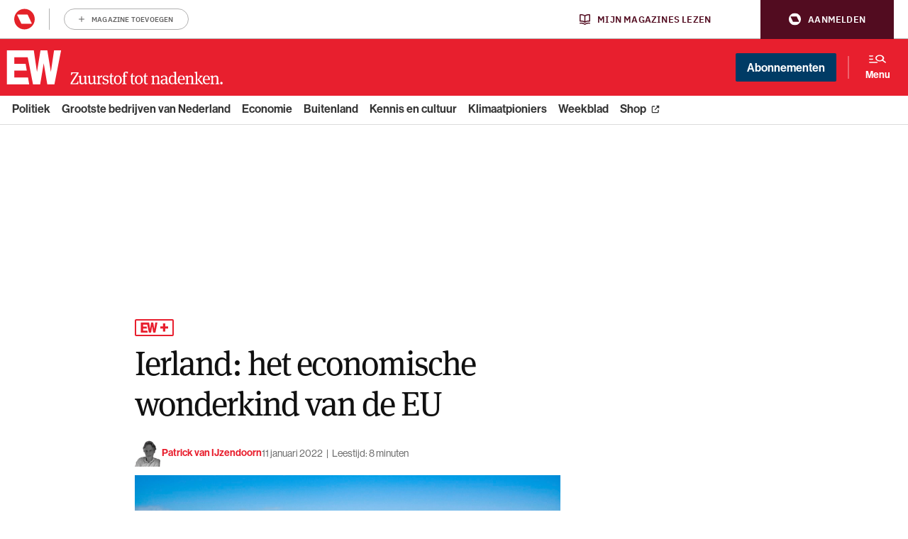

--- FILE ---
content_type: text/html; charset=UTF-8
request_url: https://www.ewmagazine.nl/economie/achtergrond/2022/01/ierland-economisch-wonderkind-van-de-eu-7019w/
body_size: 23446
content:

<!doctype html>
<html class="no-js deploy_1_0" lang="nl" >
<head>
    <meta charset="utf-8">
    <meta http-equiv="x-ua-compatible" content="ie=edge">
    <title>Ierland: het economische wonderkind van de EU - EW</title>
    <meta name="viewport" content="width=device-width, initial-scale=1">
    <meta name="apple-itunes-app" content="app-id=1533426234">
    <meta name="google-play-app" content="app-id=be.roularta.roulartaApp">
    <meta name="google-site-verification" content="4BOgd3Y3MQXkhhokJuQNGz4lSQxeTPHDmPFd59Cj9Es"/>
        <link rel="apple-touch-icon" sizes="180x180" href="/apple-touch-icon.png?v=wAvAMKzkwW">
    <link rel="icon" type="image/png" href="/favicon-32x32.png?v=wAvAMKzkwW" sizes="32x32">
    <link rel="icon" type="image/png" href="/favicon-16x16.png?v=wAvAMKzkwW" sizes="16x16">
    <link rel="manifest" href="/manifest.json?v=wAvAMKzkwW">
    <link rel="mask-icon" href="/safari-pinned-tab.svg?v=wAvAMKzkwW" color="#db011c">
    <link rel="shortcut icon" href="/favicon.ico?v=wAvAMKzkwW">
    <meta name="theme-color" content="#db011c">
    
    
    				<script type="text/javascript">
					var rmg_bc_pl_data = {"DAP_DATA":"{\"ARTICLE\":{\"dl_art_content_guid\":\"6e4cf3de-bf7c-11ee-9bd0-0ac7ed8a84a9\",\"dl_art_content_id\":\"32000864610\",\"dl_art_pluscontent\":true,\"dl_art_paywall\":true,\"dl_art_full_content_available\":false},\"CONTEXT\":{\"dl_ctx_timestamp_pageview\":1768780739,\"dl_ctx_sitecode\":\"Site-EWMagazine-RMN-NL\",\"dl_ctx_user\":\"ANONYMOUS\",\"dl_ctx_pw_dialog\":\"NONE\",\"dl_ctx_page_type\":\"article\",\"dl_ctx_page_category\":\"content\"}}","CIAM_ID":"","PROFILE_LOGGED_IN":0,"PROFILE_AUDIENCE":"ANONYMOUS","PROFILE_LEVEL":"","PLUSCONTENT":1,"FULL_CONTENT_AVAILABLE":0,"CIAM_CREATED":0,"EMAIL_REGISTRATION_CONFIRMED_ACCESSTOKEN":0,"GUEST_GUID":"","PAGE_TYPE":"detail","PAGE_SUB_TYPE":"default","PAGE_POST_FORMAT":"","PAGE_ACCESS_LEVEL":"high"};
					(()=>{var _=function(_){var a="; ".concat(document.cookie).split("; ".concat(_,"="));if(2===a.length)return a.pop().split(";").shift()},a=function(_){return"DM"===_?"TRIAL":_},t=_("rmg_profile")||"",e=rmg_bc_pl_data.PAGE_ACCESS_LEVEL,r=_("rmg_sub")||"",l=JSON.parse(rmg_bc_pl_data.DAP_DATA);if(r&&(cookie_data=r.split("|"),l.SITEMULTIACCESS={licenseBrand:cookie_data[3]||"",membershipType:cookie_data[4]||"",subscriptionType:cookie_data[5]||""}),5==t.split("-").length){l.CONTEXT.dl_ctx_user="REGISTERED",rmg_bc_pl_data.CIAM_ID=t,rmg_bc_pl_data.PROFILE_LOGGED_IN=1;var E=_("rmg_abs");-1!==["DM","ABO","SINGLE"].indexOf(E)?(rmg_bc_pl_data.PROFILE_AUDIENCE=a(E),l.CONTEXT.dl_ctx_user=a(E)):(rmg_bc_pl_data.PROFILE_AUDIENCE="REGISTERED","high"===e&&(l.CONTEXT.dl_ctx_pw_dialog="TEASE-SUBSCRIPTION-TRIAL"));var c=function(_){try{var a=_.split(".")[1].replace(/-/g,"+").replace(/_/g,"/"),t=decodeURIComponent(atob(a).split("").map((function(_){return"%"+("00"+_.charCodeAt(0).toString(16)).slice(-2)})).join(""));return JSON.parse(t)}catch(_){return null}}(_("rmg_at"));rmg_bc_pl_data.CIAM_CREATED=c&&c.created?1e3*c.created:0,rmg_bc_pl_data.EMAIL_REGISTRATION_CONFIRMED_ACCESSTOKEN=c&&c.email_verified?1:0,rmg_bc_pl_data.PROFILE_LEVEL=c&&c.profile_level?c.profile_level:"none"}else rmg_bc_pl_data.PROFILE_AUDIENCE="ANONYMOUS",rmg_bc_pl_data.PROFILE_LEVEL="none",rmg_bc_pl_data.GUEST_GUID=_("rmg_guest")||"","medium"===e&&(l.CONTEXT.dl_ctx_pw_dialog="TEASE-REGISTER"),"high"===e&&(l.CONTEXT.dl_ctx_pw_dialog="TEASE-SUBSCRIPTION");rmg_bc_pl_data.DAP_DATA=JSON.stringify(l),window.addEventListener("rmg_paywall_check_article_access",(function(){var _=JSON.parse(rmg_bc_pl_data.DAP_DATA);_.ARTICLE.dl_art_full_content_available=!0,_.ARTICLE.dl_art_paywall=!1,_.CONTEXT.dl_ctx_pw_dialog="NONE",rmg_bc_pl_data.DAP_DATA=JSON.stringify(_),rmg_bc_pl_data.FULL_CONTENT_AVAILABLE=1}))})();
				</script>

    <script didomi-whitelist>
        window.dataLayer = window.dataLayer || [];

        function gtag() {
            dataLayer.push(arguments);
        }

        gtag("set", "ads_data_redaction", true);
        var theForm = document.forms['aspnetForm'];
        if (!theForm) {
            theForm = document.aspnetForm;
        }

        function __doPostBack(eventTarget, eventArgument) {
            if (!theForm.onsubmit || (theForm.onsubmit() != false)) {
                theForm.__EVENTTARGET.value = eventTarget;
                theForm.__EVENTARGUMENT.value = eventArgument;
                theForm.submit();
            }
        }
    </script>
            
                                            <meta property="article:section" content="Economie"/>  
                                                            
        <meta name='robots' content='index, follow, max-image-preview:large, max-snippet:-1, max-video-preview:-1' />
	<style>img:is([sizes="auto" i], [sizes^="auto," i]) { contain-intrinsic-size: 3000px 1500px }</style>
	
	<!-- This site is optimized with the Yoast SEO Premium plugin  - https://yoast.com/wordpress/plugins/seo/ -->
	<meta name="description" content="De Ierse economie groeit razendsnel. Terwijl Nederland zijn vestigingsklimaat laat verslonzen, koestert Ierland het. ✓Lees meer" />
	<link rel="canonical" href="https://www.ewmagazine.nl/economie/achtergrond/2022/01/ierland-economisch-wonderkind-van-de-eu-7019w/" />
	<meta property="og:locale" content="nl_NL" />
	<meta property="og:type" content="article" />
	<meta property="og:title" content="Ierland: het economische wonderkind van de EU" />
	<meta property="og:description" content="De Ierse economie groeit razendsnel. Terwijl Nederland zijn vestigingsklimaat laat verslonzen, koestert Ierland het. ✓Lees meer" />
	<meta property="og:url" content="https://www.ewmagazine.nl/economie/achtergrond/2022/01/ierland-economisch-wonderkind-van-de-eu-7019w/" />
	<meta property="og:site_name" content="EWmagazine.nl" />
	<meta property="article:publisher" content="https://www.facebook.com/EWmagazinenl/" />
	<meta property="article:author" content="patrick van ijzendoorn" />
	<meta property="article:published_time" content="2022-01-11T10:43:14+00:00" />
	<meta property="article:modified_time" content="2022-01-11T10:43:17+00:00" />
	<meta property="og:image" content="https://cdn.prod.elseone.nl/uploads/2022/01/IMG_02_ECOIERSEECONOMIE-GettyImages-1322653452-e1641897694843.jpg" />
	<meta property="og:image:width" content="1500" />
	<meta property="og:image:height" content="844" />
	<meta property="og:image:type" content="image/jpeg" />
	<meta name="author" content="patrick van ijzendoorn" />
	<meta name="twitter:card" content="summary_large_image" />
	<meta name="twitter:creator" content="@ewmagazinenl" />
	<meta name="twitter:site" content="@ewmagazinenl" />
	<meta name="twitter:label1" content="Written by" />
	<meta name="twitter:data1" content="patrick van ijzendoorn" />
	<meta name="twitter:label2" content="Est. reading time" />
	<meta name="twitter:data2" content="10 minutes" />
	<script type="application/ld+json" class="yoast-schema-graph">{
	    "@context": "https://schema.org",
	    "@graph": [
	        {
	            "@type": "NewsArticle",
	            "@id": "https://www.ewmagazine.nl/economie/achtergrond/2022/01/ierland-economisch-wonderkind-van-de-eu-7019w/#article",
	            "isPartOf": {
	                "@id": "https://www.ewmagazine.nl/economie/achtergrond/2022/01/ierland-economisch-wonderkind-van-de-eu-7019w/"
	            },
	            "author": {
	                "@type": "Person",
	                "name": "Patrick van IJzendoorn",
	                "url": "https://www.ewmagazine.nl/auteur/patrick-van-ijzendoorn/"
	            },
	            "headline": "Ierland: het economische wonderkind van de EU",
	            "datePublished": "2022-01-11T10:43:14+00:00",
	            "dateModified": "2022-01-11T10:43:17+00:00",
	            "mainEntityOfPage": {
	                "@id": "https://www.ewmagazine.nl/economie/achtergrond/2022/01/ierland-economisch-wonderkind-van-de-eu-7019w/"
	            },
	            "wordCount": "1991",
	            "publisher": {
	                "@id": "https://www.ewmagazine.nl/#organization"
	            },
	            "image": {
	                "@id": "https://www.ewmagazine.nl/economie/achtergrond/2022/01/ierland-economisch-wonderkind-van-de-eu-7019w/#primaryimage"
	            },
	            "thumbnailUrl": "https://cdn.prod.elseone.nl/uploads/2022/01/IMG_02_ECOIERSEECONOMIE-GettyImages-1322653452-e1641897694843.jpg",
	            "keywords": [
	                "belastingparadijs",
	                "corona",
	                "Dublin",
	                "Europese Unie",
	                "Ierland",
	                "multinationals",
	                "techreuzen",
	                "vennootschapsbelasting",
	                "vestigingsklimaat"
	            ],
	            "articleSection": [
	                "Economie"
	            ],
	            "inLanguage": "nl",
	            "copyrightYear": "2022",
	            "copyrightHolder": {
	                "@id": "https://www.ewmagazine.nl/#organization"
	            },
	            "isAccessibleForFree": "false",
	            "hasPart": [
	                {
	                    "@type": "WebPageElement",
	                    "isAccessibleForFree": "true",
	                    "cssSelector": ".intro"
	                },
	                {
	                    "@type": "WebPageElement",
	                    "isAccessibleForFree": "false",
	                    "cssSelector": "#bc-paywall"
	                }
	            ]
	        },
	        {
	            "@type": "WebPage",
	            "@id": "https://www.ewmagazine.nl/economie/achtergrond/2022/01/ierland-economisch-wonderkind-van-de-eu-7019w/",
	            "url": "https://www.ewmagazine.nl/economie/achtergrond/2022/01/ierland-economisch-wonderkind-van-de-eu-7019w/",
	            "name": "Ierland: het economische wonderkind van de EU - EW",
	            "isPartOf": {
	                "@id": "https://www.ewmagazine.nl/#website"
	            },
	            "primaryImageOfPage": {
	                "@id": "https://www.ewmagazine.nl/economie/achtergrond/2022/01/ierland-economisch-wonderkind-van-de-eu-7019w/#primaryimage"
	            },
	            "image": {
	                "@id": "https://www.ewmagazine.nl/economie/achtergrond/2022/01/ierland-economisch-wonderkind-van-de-eu-7019w/#primaryimage"
	            },
	            "thumbnailUrl": "https://cdn.prod.elseone.nl/uploads/2022/01/IMG_02_ECOIERSEECONOMIE-GettyImages-1322653452-e1641897694843.jpg",
	            "datePublished": "2022-01-11T10:43:14+00:00",
	            "dateModified": "2022-01-11T10:43:17+00:00",
	            "description": "De Ierse economie groeit razendsnel. Terwijl Nederland zijn vestigingsklimaat laat verslonzen, koestert Ierland het. ✓Lees meer",
	            "breadcrumb": {
	                "@id": "https://www.ewmagazine.nl/economie/achtergrond/2022/01/ierland-economisch-wonderkind-van-de-eu-7019w/#breadcrumb"
	            },
	            "inLanguage": "nl",
	            "potentialAction": [
	                {
	                    "@type": "ReadAction",
	                    "target": [
	                        "https://www.ewmagazine.nl/economie/achtergrond/2022/01/ierland-economisch-wonderkind-van-de-eu-7019w/"
	                    ]
	                }
	            ]
	        },
	        {
	            "@type": "ImageObject",
	            "inLanguage": "nl",
	            "@id": "https://www.ewmagazine.nl/economie/achtergrond/2022/01/ierland-economisch-wonderkind-van-de-eu-7019w/#primaryimage",
	            "url": "https://cdn.prod.elseone.nl/uploads/2022/01/IMG_02_ECOIERSEECONOMIE-GettyImages-1322653452-e1641897694843.jpg",
	            "contentUrl": "https://cdn.prod.elseone.nl/uploads/2022/01/IMG_02_ECOIERSEECONOMIE-GettyImages-1322653452-e1641897694843.jpg",
	            "width": "1500",
	            "height": "844",
	            "caption": "Ierland",
	            "copyrightNotice": "© Roularta Media Nederland",
	            "creditText": "Foto: ANP",
	            "license": "Op alle afbeeldingen van ANP zijn standaard licenties van toepassing.",
	            "acquireLicensePage": "https://www.anp.nl/algemene-voorwaarden-anp-2023"
	        },
	        {
	            "@type": "BreadcrumbList",
	            "@id": "https://www.ewmagazine.nl/economie/achtergrond/2022/01/ierland-economisch-wonderkind-van-de-eu-7019w/#breadcrumb",
	            "itemListElement": [
	                {
	                    "@type": "ListItem",
	                    "position": "1",
	                    "name": "Home",
	                    "item": "https://www.ewmagazine.nl/"
	                },
	                {
	                    "@type": "ListItem",
	                    "position": "2",
	                    "name": "Ierland: het economische wonderkind van de EU"
	                }
	            ]
	        },
	        {
	            "@type": "WebSite",
	            "@id": "https://www.ewmagazine.nl/#website",
	            "url": "https://www.ewmagazine.nl/",
	            "name": "EWmagazine.nl",
	            "description": "EW het grootste opinieblad van Nederland",
	            "publisher": {
	                "@id": "https://www.ewmagazine.nl/#organization"
	            },
	            "potentialAction": [
	                {
	                    "@type": "SearchAction",
	                    "target": {
	                        "@type": "EntryPoint",
	                        "urlTemplate": "https://www.ewmagazine.nl/?s={search_term_string}"
	                    },
	                    "query-input": {
	                        "@type": "PropertyValueSpecification",
	                        "valueRequired": "1",
	                        "valueName": "search_term_string"
	                    }
	                }
	            ],
	            "inLanguage": "nl"
	        },
	        {
	            "@type": "Organization",
	            "@id": "https://www.ewmagazine.nl/#organization",
	            "name": "EW",
	            "alternateName": "EWmagazine",
	            "url": "https://www.ewmagazine.nl/",
	            "logo": {
	                "@type": "ImageObject",
	                "inLanguage": "nl",
	                "@id": "https://www.ewmagazine.nl/#/schema/logo/image/",
	                "url": "https://cdn.prod.elseone.nl/uploads/2020/11/IMG_EW.jpg",
	                "contentUrl": "https://cdn.prod.elseone.nl/uploads/2020/11/IMG_EW.jpg",
	                "width": "1818",
	                "height": "1176",
	                "caption": "EW"
	            },
	            "image": {
	                "@id": "https://www.ewmagazine.nl/#/schema/logo/image/"
	            },
	            "sameAs": [
	                "https://www.facebook.com/EWmagazinenl/",
	                "https://x.com/ewmagazinenl"
	            ]
	        }
	    ]
	}</script>
	<!-- / Yoast SEO Premium plugin. -->


<link rel='dns-prefetch' href='//cdn.pushwoosh.com' />
<link rel='dns-prefetch' href='//use.typekit.net' />
<link rel='dns-prefetch' href='//cdn.prod.elseone.nl' />
<link rel='preconnect' href='//myprivacy.roularta.net' />
<link rel='preconnect' href='//api.mijnmagazines.be' />
<!-- Start Cookie consent production -->
<script>
window.didomiConfig = {"cookies":{"group":{"enabled":true,"customDomain":"myprivacy.roularta.net"},"storageSources":{"cookies":false,"localStorage":true}},"tagManager":{"provider":"gtm"},"sync":{"enabled":true,"delayNotice":true},"user":{"organizationUserIdAuthSid":" siteewmag-3ApCfYC9","organizationUserIdAuthAlgorithm":"hash-sha256"}};
function consentGetCookie(name) {
    const value = `; ${document.cookie}`;
    const parts = value.split(`; ${name}=`);
    if (parts.length === 2) {
        return parts.pop().split(';').shift();
    }
}

let user_id = consentGetCookie('rmg_profile');
if (undefined === user_id || 'notLoggedIn' === user_id || 'error' === user_id) {
    user_id = consentGetCookie('rmg_guest') ?? null;
}

if (user_id) {
    async function consentHash(str) {
        const buf = await crypto.subtle.digest("SHA-256", new TextEncoder("utf-8").encode(str));
        return Array.prototype.map.call(new Uint8Array(buf), x => (('00' + x.toString(16)).slice(-2))).join('');
    }

    consentHash(user_id + "y0mYWaaseD6OKwHlm76vO8mKhanuS3XB").then((digest) => {
        window.didomiConfig.user.organizationUserId = user_id;
        window.didomiConfig.user.organizationUserIdAuthDigest = digest;
    });
}
window.didomiEventListeners = window.didomiEventListeners || [];
window.gdprAppliesGlobally = true;
(function(){function a(e){if(!window.frames[e]){if(document.body&&document.body.firstChild){var t=document.body;var n=document.createElement("iframe");n.style.display="none";n.name=e;n.title=e;t.insertBefore(n,t.firstChild)}else{setTimeout(function(){a(e)},5)}}}function e(n,r,o,c,s){function e(e,t,n,a){if(typeof n!=="function"){return}if(!window[r]){window[r]=[]}var i=false;if(s){i=s(e,t,n)}if(!i){window[r].push({command:e,parameter:t,callback:n,version:a})}}e.stub=true;function t(a){if(!window[n]||window[n].stub!==true){return}if(!a.data){return}var i=typeof a.data==="string";var e;try{e=i?JSON.parse(a.data):a.data}catch(t){return}if(e[o]){var r=e[o];window[n](r.command,r.parameter,function(e,t){var n={};n[c]={returnValue:e,success:t,callId:r.callId};a.source.postMessage(i?JSON.stringify(n):n,"*")},r.version)}}if(typeof window[n]!=="function"){window[n]=e;if(window.addEventListener){window.addEventListener("message",t,false)}else{window.attachEvent("onmessage",t)}}}e("__tcfapi","__tcfapiBuffer","__tcfapiCall","__tcfapiReturn");a("__tcfapiLocator");(function(e){  var t=document.createElement("script");t.id="spcloader";t.type="text/javascript";t.async=true;t.src="https://sdk.privacy-center.org/"+e+"/loader.js?target="+document.location.hostname;t.charset="utf-8";var n=document.getElementsByTagName("script")[0];n.parentNode.insertBefore(t,n)})("0c7f196f-0b85-4850-bfd5-f5512ebf3f5d")})();
window.addEventListener("hashchange", function(e){if (e.newURL) {checkCookieHash();}}, false);
window.didomiOnReady = window.didomiOnReady || [];
window.didomiOnReady.push(checkCookieHash);
function checkCookieHash() {var hash = window.location.hash.substring(1);if ("cookies" == hash) {Didomi.preferences.show(); history.pushState(null, null, "#");}}
</script>
<style>
.didomi_warning {border: 1px solid #ccc; padding: 1rem; background: #fff;}
</style>
<!-- End Cookie consent production -->
<!-- Start blueconic production --><link rel="preconnect" href="https://v837.ewmagazine.nl/" crossorigin><script type="text/javascript">    (function () {        var bcScript = document.createElement('script');        bcScript.async = true;        bcScript.src = 'https://v837.ewmagazine.nl/script.js';        (document.getElementsByTagName('head')[0] || document.getElementsByTagName('body')[0]).appendChild(bcScript);    })();</script><!-- End blueconic production --><style id='classic-theme-styles-inline-css' type='text/css'>
/*! This file is auto-generated */
.wp-block-button__link{color:#fff;background-color:#32373c;border-radius:9999px;box-shadow:none;text-decoration:none;padding:calc(.667em + 2px) calc(1.333em + 2px);font-size:1.125em}.wp-block-file__button{background:#32373c;color:#fff;text-decoration:none}
</style>
<style id='global-styles-inline-css' type='text/css'>
:root{--wp--preset--aspect-ratio--square: 1;--wp--preset--aspect-ratio--4-3: 4/3;--wp--preset--aspect-ratio--3-4: 3/4;--wp--preset--aspect-ratio--3-2: 3/2;--wp--preset--aspect-ratio--2-3: 2/3;--wp--preset--aspect-ratio--16-9: 16/9;--wp--preset--aspect-ratio--9-16: 9/16;--wp--preset--color--black: #000000;--wp--preset--color--cyan-bluish-gray: #abb8c3;--wp--preset--color--white: #ffffff;--wp--preset--color--pale-pink: #f78da7;--wp--preset--color--vivid-red: #cf2e2e;--wp--preset--color--luminous-vivid-orange: #ff6900;--wp--preset--color--luminous-vivid-amber: #fcb900;--wp--preset--color--light-green-cyan: #7bdcb5;--wp--preset--color--vivid-green-cyan: #00d084;--wp--preset--color--pale-cyan-blue: #8ed1fc;--wp--preset--color--vivid-cyan-blue: #0693e3;--wp--preset--color--vivid-purple: #9b51e0;--wp--preset--gradient--vivid-cyan-blue-to-vivid-purple: linear-gradient(135deg,rgba(6,147,227,1) 0%,rgb(155,81,224) 100%);--wp--preset--gradient--light-green-cyan-to-vivid-green-cyan: linear-gradient(135deg,rgb(122,220,180) 0%,rgb(0,208,130) 100%);--wp--preset--gradient--luminous-vivid-amber-to-luminous-vivid-orange: linear-gradient(135deg,rgba(252,185,0,1) 0%,rgba(255,105,0,1) 100%);--wp--preset--gradient--luminous-vivid-orange-to-vivid-red: linear-gradient(135deg,rgba(255,105,0,1) 0%,rgb(207,46,46) 100%);--wp--preset--gradient--very-light-gray-to-cyan-bluish-gray: linear-gradient(135deg,rgb(238,238,238) 0%,rgb(169,184,195) 100%);--wp--preset--gradient--cool-to-warm-spectrum: linear-gradient(135deg,rgb(74,234,220) 0%,rgb(151,120,209) 20%,rgb(207,42,186) 40%,rgb(238,44,130) 60%,rgb(251,105,98) 80%,rgb(254,248,76) 100%);--wp--preset--gradient--blush-light-purple: linear-gradient(135deg,rgb(255,206,236) 0%,rgb(152,150,240) 100%);--wp--preset--gradient--blush-bordeaux: linear-gradient(135deg,rgb(254,205,165) 0%,rgb(254,45,45) 50%,rgb(107,0,62) 100%);--wp--preset--gradient--luminous-dusk: linear-gradient(135deg,rgb(255,203,112) 0%,rgb(199,81,192) 50%,rgb(65,88,208) 100%);--wp--preset--gradient--pale-ocean: linear-gradient(135deg,rgb(255,245,203) 0%,rgb(182,227,212) 50%,rgb(51,167,181) 100%);--wp--preset--gradient--electric-grass: linear-gradient(135deg,rgb(202,248,128) 0%,rgb(113,206,126) 100%);--wp--preset--gradient--midnight: linear-gradient(135deg,rgb(2,3,129) 0%,rgb(40,116,252) 100%);--wp--preset--font-size--small: 13px;--wp--preset--font-size--medium: 20px;--wp--preset--font-size--large: 36px;--wp--preset--font-size--x-large: 42px;--wp--preset--spacing--20: 0.44rem;--wp--preset--spacing--30: 0.67rem;--wp--preset--spacing--40: 1rem;--wp--preset--spacing--50: 1.5rem;--wp--preset--spacing--60: 2.25rem;--wp--preset--spacing--70: 3.38rem;--wp--preset--spacing--80: 5.06rem;--wp--preset--shadow--natural: 6px 6px 9px rgba(0, 0, 0, 0.2);--wp--preset--shadow--deep: 12px 12px 50px rgba(0, 0, 0, 0.4);--wp--preset--shadow--sharp: 6px 6px 0px rgba(0, 0, 0, 0.2);--wp--preset--shadow--outlined: 6px 6px 0px -3px rgba(255, 255, 255, 1), 6px 6px rgba(0, 0, 0, 1);--wp--preset--shadow--crisp: 6px 6px 0px rgba(0, 0, 0, 1);}:where(.is-layout-flex){gap: 0.5em;}:where(.is-layout-grid){gap: 0.5em;}body .is-layout-flex{display: flex;}.is-layout-flex{flex-wrap: wrap;align-items: center;}.is-layout-flex > :is(*, div){margin: 0;}body .is-layout-grid{display: grid;}.is-layout-grid > :is(*, div){margin: 0;}:where(.wp-block-columns.is-layout-flex){gap: 2em;}:where(.wp-block-columns.is-layout-grid){gap: 2em;}:where(.wp-block-post-template.is-layout-flex){gap: 1.25em;}:where(.wp-block-post-template.is-layout-grid){gap: 1.25em;}.has-black-color{color: var(--wp--preset--color--black) !important;}.has-cyan-bluish-gray-color{color: var(--wp--preset--color--cyan-bluish-gray) !important;}.has-white-color{color: var(--wp--preset--color--white) !important;}.has-pale-pink-color{color: var(--wp--preset--color--pale-pink) !important;}.has-vivid-red-color{color: var(--wp--preset--color--vivid-red) !important;}.has-luminous-vivid-orange-color{color: var(--wp--preset--color--luminous-vivid-orange) !important;}.has-luminous-vivid-amber-color{color: var(--wp--preset--color--luminous-vivid-amber) !important;}.has-light-green-cyan-color{color: var(--wp--preset--color--light-green-cyan) !important;}.has-vivid-green-cyan-color{color: var(--wp--preset--color--vivid-green-cyan) !important;}.has-pale-cyan-blue-color{color: var(--wp--preset--color--pale-cyan-blue) !important;}.has-vivid-cyan-blue-color{color: var(--wp--preset--color--vivid-cyan-blue) !important;}.has-vivid-purple-color{color: var(--wp--preset--color--vivid-purple) !important;}.has-black-background-color{background-color: var(--wp--preset--color--black) !important;}.has-cyan-bluish-gray-background-color{background-color: var(--wp--preset--color--cyan-bluish-gray) !important;}.has-white-background-color{background-color: var(--wp--preset--color--white) !important;}.has-pale-pink-background-color{background-color: var(--wp--preset--color--pale-pink) !important;}.has-vivid-red-background-color{background-color: var(--wp--preset--color--vivid-red) !important;}.has-luminous-vivid-orange-background-color{background-color: var(--wp--preset--color--luminous-vivid-orange) !important;}.has-luminous-vivid-amber-background-color{background-color: var(--wp--preset--color--luminous-vivid-amber) !important;}.has-light-green-cyan-background-color{background-color: var(--wp--preset--color--light-green-cyan) !important;}.has-vivid-green-cyan-background-color{background-color: var(--wp--preset--color--vivid-green-cyan) !important;}.has-pale-cyan-blue-background-color{background-color: var(--wp--preset--color--pale-cyan-blue) !important;}.has-vivid-cyan-blue-background-color{background-color: var(--wp--preset--color--vivid-cyan-blue) !important;}.has-vivid-purple-background-color{background-color: var(--wp--preset--color--vivid-purple) !important;}.has-black-border-color{border-color: var(--wp--preset--color--black) !important;}.has-cyan-bluish-gray-border-color{border-color: var(--wp--preset--color--cyan-bluish-gray) !important;}.has-white-border-color{border-color: var(--wp--preset--color--white) !important;}.has-pale-pink-border-color{border-color: var(--wp--preset--color--pale-pink) !important;}.has-vivid-red-border-color{border-color: var(--wp--preset--color--vivid-red) !important;}.has-luminous-vivid-orange-border-color{border-color: var(--wp--preset--color--luminous-vivid-orange) !important;}.has-luminous-vivid-amber-border-color{border-color: var(--wp--preset--color--luminous-vivid-amber) !important;}.has-light-green-cyan-border-color{border-color: var(--wp--preset--color--light-green-cyan) !important;}.has-vivid-green-cyan-border-color{border-color: var(--wp--preset--color--vivid-green-cyan) !important;}.has-pale-cyan-blue-border-color{border-color: var(--wp--preset--color--pale-cyan-blue) !important;}.has-vivid-cyan-blue-border-color{border-color: var(--wp--preset--color--vivid-cyan-blue) !important;}.has-vivid-purple-border-color{border-color: var(--wp--preset--color--vivid-purple) !important;}.has-vivid-cyan-blue-to-vivid-purple-gradient-background{background: var(--wp--preset--gradient--vivid-cyan-blue-to-vivid-purple) !important;}.has-light-green-cyan-to-vivid-green-cyan-gradient-background{background: var(--wp--preset--gradient--light-green-cyan-to-vivid-green-cyan) !important;}.has-luminous-vivid-amber-to-luminous-vivid-orange-gradient-background{background: var(--wp--preset--gradient--luminous-vivid-amber-to-luminous-vivid-orange) !important;}.has-luminous-vivid-orange-to-vivid-red-gradient-background{background: var(--wp--preset--gradient--luminous-vivid-orange-to-vivid-red) !important;}.has-very-light-gray-to-cyan-bluish-gray-gradient-background{background: var(--wp--preset--gradient--very-light-gray-to-cyan-bluish-gray) !important;}.has-cool-to-warm-spectrum-gradient-background{background: var(--wp--preset--gradient--cool-to-warm-spectrum) !important;}.has-blush-light-purple-gradient-background{background: var(--wp--preset--gradient--blush-light-purple) !important;}.has-blush-bordeaux-gradient-background{background: var(--wp--preset--gradient--blush-bordeaux) !important;}.has-luminous-dusk-gradient-background{background: var(--wp--preset--gradient--luminous-dusk) !important;}.has-pale-ocean-gradient-background{background: var(--wp--preset--gradient--pale-ocean) !important;}.has-electric-grass-gradient-background{background: var(--wp--preset--gradient--electric-grass) !important;}.has-midnight-gradient-background{background: var(--wp--preset--gradient--midnight) !important;}.has-small-font-size{font-size: var(--wp--preset--font-size--small) !important;}.has-medium-font-size{font-size: var(--wp--preset--font-size--medium) !important;}.has-large-font-size{font-size: var(--wp--preset--font-size--large) !important;}.has-x-large-font-size{font-size: var(--wp--preset--font-size--x-large) !important;}
:where(.wp-block-post-template.is-layout-flex){gap: 1.25em;}:where(.wp-block-post-template.is-layout-grid){gap: 1.25em;}
:where(.wp-block-columns.is-layout-flex){gap: 2em;}:where(.wp-block-columns.is-layout-grid){gap: 2em;}
:root :where(.wp-block-pullquote){font-size: 1.5em;line-height: 1.6;}
</style>
<link rel="stylesheet" href="https://use.typekit.net/xfy0ktj.css">
<link rel="stylesheet" href="https://www.ewmagazine.nl/app/themes/ewmagazine/dist/styles/main.css?ver=v5.18">
<link rel="icon" href="https://cdn.prod.elseone.nl/uploads/2025/11/cropped-media-3328448049-32x32.jpeg" sizes="32x32" />
<link rel="icon" href="https://cdn.prod.elseone.nl/uploads/2025/11/cropped-media-3328448049-192x192.jpeg" sizes="192x192" />
<link rel="apple-touch-icon" href="https://cdn.prod.elseone.nl/uploads/2025/11/cropped-media-3328448049-180x180.jpeg" />
<meta name="msapplication-TileImage" content="https://cdn.prod.elseone.nl/uploads/2025/11/cropped-media-3328448049-270x270.jpeg" />


        <meta name="google-site-verification" content="r9uZWIZDHX22Nzug84TNU0qOky4r2GXTTt5aMhS2JwE" />
<meta property="fb:pages" content="141801972540083" />
<meta name="google-site-verification" content="NlbWtf2dK9Q9Bu-qx8W4jH0BETK_axt6JtYgCFjhTv8" />
<meta name="google-site-verification" content="bUEZAB0MZybzyaQDF89D9ab3_3UpGSAkiDZ3KjQ5pu8" />
<meta name="facebook-domain-verification" content="6w8jvzi30mzjywocy4skhb6vwztp6s" />

<style>
.home .la-item-big .la-item-text {
	width: auto;
}
html body {
 opacity: 1 !important;
}
</style>
<script>
window.wp = window.wp || {};
window.wp.mediaelement = window.wp.mediaelement || {};
if (typeof window.wp.mediaelement.initialize !== "function") { 
    window.wp.mediaelement.initialize = function (){
    };
}
</script>

    <script didomi-whitelist>
        window.lazySizesConfig = window.lazySizesConfig || {};
        window.lazySizesConfig.customMedia = {
            '--small': '(max-width: 400px)',
            '--large': '(max-width: 992px)'
        };
    </script>
    <script>
        // Google Tag Manager
        window.onload = function() {
            (function (w, d, s, l, i) {
                w[l] = w[l] || [];
                w[l].push({
                    'gtm.start':
                        new Date().getTime(), event: 'gtm.js'
                });
                var f = d.getElementsByTagName(s)[0],
                    j = d.createElement(s), dl = l != 'dataLayer' ? '&l=' + l : '';
                j.async = true;
                j.src =
                    '//www.googletagmanager.com/gtm.js?id=' + i + dl;
                f.parentNode.insertBefore(j, f);
            })(window, document, 'script', 'dataLayer', 'GTM-WKDT26G');
            // End Google Tag Manager
            // Server-Side Google Tag Manager
            (function (w, d, s, l, i) {
                w[l] = w[l] || [];
                w[l].push({
                    'gtm.start':
                        new Date().getTime(), event: 'gtm.js'
                });
                var f = d.getElementsByTagName(s)[0],
                    j = d.createElement(s), dl = l != 'dataLayer' ? '&l=' + l : '';
                j.async = true;
                j.src =
                    '//sgtm.ewmagazine.nl/gtm.js?id=' + i + dl;
                f.parentNode.insertBefore(j, f);
            })(window, document, 'script', 'dataLayer', 'GTM-5DLBQ6J');
            // End Server-Side Google Tag Manager
        };
    </script>
        
    
    <!--[if lt IE 9]>
        <script async defer src="https://www.ewmagazine.nl/app/themes/ewmagazine/distscripts/html5shiv.js"></script>
        <![endif]-->
        <script src="https://public.pandosearch.com/ewmagazine.nl/widgets/searchbox/searchbox.min.js" didomi-whitelist></script>
    
    <meta
		property="article:id"
		content="32000864610" />
<meta
		property="article:author"
		content="patrick van ijzendoorn" />
<meta
		property="article:tag:person"
		content="patrick van ijzendoorn" />
<meta
		property="article:tag"
		content="belastingparadijs" />
<meta
		property="article:tag"
		content="corona" />
<meta
		property="article:tag"
		content="Dublin" />
<meta
		property="article:tag"
		content="Europese Unie" />
<meta
		property="article:tag"
		content="Ierland" />
<meta
		property="article:tag"
		content="multinationals" />
<meta
		property="article:tag"
		content="techreuzen" />
<meta
		property="article:tag"
		content="vennootschapsbelasting" />
<meta
		property="article:tag"
		content="vestigingsklimaat" />
<meta
		property="article:contentguid"
		content="6e4cf3de-bf7c-11ee-9bd0-0ac7ed8a84a9" />
<meta
		property="article:access_level"
		content="high" />
<meta
		property="site_code"
		content="Site-EWMagazine-RMN-NL" />

    
    <link rel="manifest" href="/manifest.json">

</head>

<body ng-app="ewmagazine" class="wp-singular post-template-default single single-post postid-864610 single-format-standard wp-theme-ewmagazine has-main-header" >

<a href="#main-content" class="skip-link button-primary">Ga naar hoofdinhoud </a>

<div id="rmg-mma-navigation"></div>

    <script>
        function getCookie(name) {
            var value = "; " + document.cookie;
            var parts = value.split("; " + name + "=");
            if (parts.length == 2) return parts.pop().split(";").shift();
        }
                var gwa_account = "rbinl-ewmagazine";
                var gwa_contentType = "achtergrond";
                var gwa_contentTitle = "Ierland: het economische wonderkind van de EU";
                var gwa_siteSection1 = "economie";
                var gwa_siteSection2 = "achtergrond";
                var gwa_contentHierarchy = "economie|achtergrond|Ierland: het economische wonderkind van de EU";
                var gwa_pageName = "economie|achtergrond|Ierland: het economische wonderkind van de EU";
                var gwa_contentId = "7019w";
                var gwa_author = "patrick van ijzendoorn";
                var gwa_subscription = "Elsevier-digital-articleview;Elsevier-digital-stijl;Elsevier-digital-weekblad";
                var gwa_aboutness = "belastingparadijs;corona;Dublin;Europese Unie;Ierland;multinationals;techreuzen;vennootschapsbelasting;vestigingsklimaat";
                var gwa_article = "true";
                var gwa_premium = "premium";
                var gwa_articleTitle = "Ierland: het economische wonderkind van de EU";
                var gwa_articleType = "premium";
                var gwa_wordCount = "1984";
                var gwa_linkcount = "1";
                var gwa_externallinkcount = "0";
                var gwa_premiumlinkcount = "1";
                var gwa_freelinkcount = "0";
                var gwa_publishdate = "11-01-2022";
                var gwa_userId = "";
        if (getCookie("userID"))
            gwa_userId = getCookie("userID");
        var dataLayer = window.dataLayer = window.dataLayer || [];
        dataLayer.push({
                        'gwa_account': 'rbinl-ewmagazine',
                        'gwa_contentType': 'achtergrond',
                        'gwa_contentTitle': 'Ierland: het economische wonderkind van de EU',
                        'gwa_siteSection1': 'economie',
                        'gwa_siteSection2': 'achtergrond',
                        'gwa_contentHierarchy': 'economie|achtergrond|Ierland: het economische wonderkind van de EU',
                        'gwa_pageName': 'economie|achtergrond|Ierland: het economische wonderkind van de EU',
                        'gwa_contentId': '7019w',
                        'gwa_author': 'patrick van ijzendoorn',
                        'gwa_subscription': 'Elsevier-digital-articleview;Elsevier-digital-stijl;Elsevier-digital-weekblad',
                        'gwa_aboutness': 'belastingparadijs;corona;Dublin;Europese Unie;Ierland;multinationals;techreuzen;vennootschapsbelasting;vestigingsklimaat',
                        'gwa_article': 'true',
                        'gwa_premium': 'premium',
                        'gwa_articleTitle': 'Ierland: het economische wonderkind van de EU',
                        'gwa_articleType': 'premium',
                        'gwa_wordCount': '1984',
                        'gwa_linkcount': '1',
                        'gwa_externallinkcount': '0',
                        'gwa_premiumlinkcount': '1',
                        'gwa_freelinkcount': '0',
                        'gwa_publishdate': '11-01-2022',
                        'gwa_userId': gwa_userId,
            'event': 'Analytics variabelen'
        });

        var gwa_authStatus;
        var gwa_userLastLoginAt;
        var gwa_userRegisteredAt;
        var gwa_userEntitlements;
        var gwa_paywallShown;
        if (gwa_premium == "free") {
            gwa_paywallShown = "no paywall";
        } else {
            //wil be calculated later.
            gwa_paywallShown = ''
        }
        var cookieLoginStart = false
        var link_to_terms = "https://www.ewmagazine.nl/nederland/achtergrond/2016/08/voorwaarden-reacties-342548/";
        var premium_links = ["https:\/\/www.ewmagazine.nl\/opinie\/opinie\/2021\/10\/te-snel-akkoord-245308w\/"];
    </script>
    
<noscript>
        <iframe src="https://www.googletagmanager.com/ns.html?id=GTM-WKDT26G" height="0" width="0"
            style="display:none;visibility:hidden"></iframe>
        <script type="didomi/html"  data-vendor='c:fallback-HNjBhJe6'><img height="1" width="1" style="display:none"
         src="https://www.facebook.com/tr?id=285828028427175&ev=PageView&noscript=1"/></script>
</noscript>
<script data-vendor='didomi:facebook' type='didomi/javascript'>
    !function (f, b, e, v, n, t, s) {
        if (f.fbq) return;
        n = f.fbq = function () {
            n.callMethod ? n.callMethod.apply(n, arguments) : n.queue.push(arguments)
        };
        if (!f._fbq) f._fbq = n;
        n.push = n;
        n.loaded = !0;
        n.version = '2.0';
        n.queue = [];
        t = b.createElement(e);
        t.async = !0;
        t.src = v;
        s = b.getElementsByTagName(e)[0];
        s.parentNode.insertBefore(t, s)
    }(window, document, 'script', 'https://connect.facebook.net/en_US/fbevents.js');
    fbq('init', '285828028427175');
    fbq('track', "PageView");
</script>
<!--bodytest-->
<script type="text/javascript" src="/app/themes/ewmagazine/dist/scripts/search.js"
        didomi-whitelist></script>
<script type="text/javascript" didomi-whitelist>
    function WebForm_OnSubmit() {
        if (typeof (ValidatorOnSubmit) == "function" && ValidatorOnSubmit() == false) return false;
        return true;
    }
</script>

<span responsive-images></span>
<!--[if lt IE 9]>
<p class="browserupgrade">You are using an <strong>outdated</strong> browser. Please <a href="https://browsehappy.com/">upgrade
    your browser</a> to improve your experience.</p>
<![endif]-->
    <header sticky-menu class="banner" role="banner" style="top: 55px;">
        <div class="container-full header-bg">
                        <div class="container header-c">

                
                <div class="logo">
                                            <a class="brand" title="EWmagazine.nl" href="https://www.ewmagazine.nl/">
                            <img class="site-logo"
                                 src="https://www.ewmagazine.nl/app/themes/ewmagazine/dist/images/ewmagazine-logo-white.svg"
                                 alt="EWmagazine.nl Logo" title="EWmagazine.nl"/>
                        </a>
                                        </div>
                <nav class="primary primary-nav" main-navigation>
                    <div class="payoff">
                        <img class="payoff-img" src="https://www.ewmagazine.nl/app/themes/ewmagazine/dist/images/payoff.svg"
                             alt="zuurstof tot nadenken." title="Zuurstof tot nadenken."/>
                    </div>
                    <div class="buttons">
                                                    <a id="bc-subscr_site-ewmagazine-nl" class="button-primary colored-background"
                               href="https://www.mijnmagazines.nl/promo/7HE7V"
                               target="_blank">Abonnementen</a>
                            <div class="separator-line">

                            </div>
                                                <button class="hamburger-menu-icon js-hamburger-menu-toggle" tabindex="0" aria-controls="menu" aria-expanded="false">
                            <img class="open" src="https://www.ewmagazine.nl/app/themes/ewmagazine/dist/images/bars-magnifying-glass.svg"
                                 alt="Open hamburger menu" title="Open hamburger menu"/>
                            <img class="close" src="https://www.ewmagazine.nl/app/themes/ewmagazine/dist/images/bars-chevron.svg"
                                 alt="Close hamburger menu" title="Close hamburger menu"/>
                            <div class="to-hamburger-menu">Menu</div>
                            <div class="to-close-hamburger-menu">Sluit</div>
                        </button>
                    </div>
                </nav>
        </div>
        <div class="side-menu-container" style="position:relative">
            <div class="hamburger-menu js-hamburger-menu">
                                <section class="search-layer" search>
    <div id="ctl00_searchBox_panSearch" class="searchBox" onkeypress="javascript:return WebForm_FireDefaultButton(event, 'ctl00_searchBox_btnSearch')">
        <span id="ctl00_searchBox_ctl00"></span>
        <div class="search" id="site-search">
            <fieldset>
                <div class="text">
                    <label class="hidden-label" for="txtSearchInput">Zoeken</label>
                    <input name="ctl00$searchBox$txtSearchInput" type="text" value="" id="txtSearchInput" class="searchBoxInput combined__field" placeholder="Zoeken..." autocomplete="off">
                    <span type="submit" name="ctl00$searchBox$btnSearch" value="" id="ctl00_searchBox_btnSearch" class="btn-search combined__btn"></span>
                </div>
            </fieldset>
            <div class="search-dropdown"></div>
        </div>
        <span id="ctl00_ctl00_ctl00_searchBox_ctl00"></span>
    </div>
</section>
                <div class="hamburger-horizontal-scroll">
                                        <div class="actueel-heading">Actueel</div>
                    <div class="menu-hamburger-menu-actueel-container"><ul id="menu-hamburger-menu-actueel" class="hamburger-menu-list js-hamburger-list"><li id="menu-item-1530299" class="menu-item menu-item-type-post_type menu-item-object-post menu-item-1530299"><a href="https://www.ewmagazine.nl/politiek/news/2025/10/kabinetsformatie-1511760/">Tegenvaller bij kabinetsformatie: hogere belastingrente kost kabinet-Jet­ten naar schatting 1,3 miljard euro</a></li>
</ul></div>

                                        <div class="menu-hamburger-menu-container"><ul id="menu-hamburger-menu" class="hamburger-menu-list js-hamburger-list"><li id="menu-item-1496643" class="menu-item menu-item-type-taxonomy menu-item-object-category menu-item-1496643"><a href="https://www.ewmagazine.nl/politiek/">Politiek</a></li>
<li id="menu-item-927747" class="menu-item menu-item-type-taxonomy menu-item-object-category current-post-ancestor current-menu-parent current-post-parent menu-item-927747"><a href="https://www.ewmagazine.nl/economie/">Economie</a></li>
<li id="menu-item-927738" class="menu-item menu-item-type-taxonomy menu-item-object-category menu-item-927738"><a href="https://www.ewmagazine.nl/buitenland/">Buitenland</a></li>
<li id="menu-item-927742" class="menu-item menu-item-type-taxonomy menu-item-object-category menu-item-927742"><a href="https://www.ewmagazine.nl/kennis/">Kennis en cultuur</a></li>
<li id="menu-item-1434133" class="menu-item menu-item-type-taxonomy menu-item-object-e4_dossier menu-item-1434133"><a href="https://www.ewmagazine.nl/dossier/klimaatpioniers/">Klimaatpioniers</a></li>
</ul></div>
                

                                        <div class="hamburger-menu-footer">
                        <div class="footer-buttons">
                                                            <a href="/magazines"
                                   class="weekly_magazine"
                                   target="">
                                    <div
                                        class="weekly_magazine_text">Weekblad</div>
                                    <img src="https://www.ewmagazine.nl/app/themes/ewmagazine/dist/images/weekly_magazine.svg"
                                         alt=""/>
                                </a>
                                                                                        <a href="/service/nieuwsbrieven/"
                                   class="newsletter"
                                   target="">
                                    <div
                                        class="newsletter_text">Nieuwsbrieven</div>
                                    <img src="https://www.ewmagazine.nl/app/themes/ewmagazine/dist/images/newsletter-mail.svg"
                                         alt="Nieuwsbrieven"/>
                                </a>
                                                                                        <a href="/podcast20/" class="podcast"
                                   target="">
                                    <div
                                        class="podcast_text">Podcast</div>
                                    <img src="https://www.ewmagazine.nl/app/themes/ewmagazine/dist/images/podcast.svg"
                                         alt="Podcast"/>
                                </a>
                                                                                        <a href="https://tijdschriftnu.nl/pages/ew" class="shop"
                                   target="_blank">
                                    <div
                                        class="shop_text">Shop</div>
                                    <img src="https://www.ewmagazine.nl/app/themes/ewmagazine/dist/images/shop.svg"
                                         alt="Shop"/>
                                </a>
                                                    </div>
                    </div>
                </div>
            </div>
        </div>
        </div>
        <div class="sub-header">
            <div class="navigation-bar">
                                    <nav id="main-navigation" class="main-navigation container" role="navigation">
                        <div class="menu-main-menu-container"><ul id="menu-main-menu" class="primary-menu"><li id="menu-item-1496436" class="menu-item menu-item-type-taxonomy menu-item-object-category menu-item-1496436"><a href="https://www.ewmagazine.nl/politiek/">Politiek</a></li>
<li id="menu-item-1515360" class="menu-item menu-item-type-taxonomy menu-item-object-e4_dossier menu-item-1515360"><a href="https://www.ewmagazine.nl/dossier/grootste-bedrijven-nederland/">Grootste bedrijven van Nederland</a></li>
<li id="menu-item-91" class="ng-category menu-item menu-item-type-taxonomy menu-item-object-category current-post-ancestor current-menu-parent current-post-parent menu-item-91"><a href="https://www.ewmagazine.nl/economie/">Economie</a></li>
<li id="menu-item-1034520" class="ng-category menu-item menu-item-type-taxonomy menu-item-object-category menu-item-1034520"><a href="https://www.ewmagazine.nl/buitenland/">Buitenland</a></li>
<li id="menu-item-1431189" class="menu-item menu-item-type-taxonomy menu-item-object-category menu-item-1431189"><a href="https://www.ewmagazine.nl/kennis/">Kennis en cultuur</a></li>
<li id="menu-item-1434092" class="menu-item menu-item-type-taxonomy menu-item-object-e4_dossier menu-item-1434092"><a href="https://www.ewmagazine.nl/dossier/klimaatpioniers/">Klimaatpioniers</a></li>
<li id="menu-item-549252" class="ng-magazine menu-item menu-item-type-post_type menu-item-object-page menu-item-549252"><a href="https://www.ewmagazine.nl/magazines/">Weekblad</a></li>
<li id="menu-item-928530" class="menu-item menu-item-type-custom menu-item-object-custom external menu-item-928530"><a target="_blank" href="https://tijdschriftnu.nl/pages/ew">Shop</a></li>
</ul></div>
                    </nav>
                            </div>
        </div>
    </header>

    <div id="main-navigation">
        <div id="bc-above-content" class="bc-container"></div>
    </div>
    <div class="submenu-overlay"></div>
<div class="container" premium-locks>




                
    
                                        
                     
                        
                                    
    
        
    
                                                                                                                                                                                                                    
        
        
                    <div id="top_lb_bb" style="text-align: center;"></div>
            


    <div class="wrap wrap-single wrap-main wrap-2-columns">
        <div id="main-content" class="main-column">

                            
                        <main id="main-content" class="main main-single" role="main">
                        

<article class="post-864610 post type-post status-publish format-standard has-post-thumbnail hentry category-economie tag-belastingparadijs tag-corona tag-dublin tag-europese-unie tag-ierland tag-multinationals tag-techreuzen tag-vennootschapsbelasting tag-vestigingsklimaat e4_post_format-achtergrond e4_premium_content-elsevier-digital-articleview e4_premium_content-elsevier-digital-stijl e4_premium_content-elsevier-digital-weekblad e4_magazine-273918 e4_magazine-2022-02 premium"" id="864610"  itemref="entry-image" >

        <div id="bc-article-above-article" class="bc-container"></div>
    <header>
                
                    
        
    <div class="labels single">
                    <span class="ew-label label-premium    ">
   
   
    <span>
                
            <svg aria-label="EW" width="24" height="16" viewBox="0 0 24 16" fill="none" xmlns="http://www.w3.org/2000/svg">
        <path d="M9.17682 9.22248L8.68258 6.37786H3.80798V3.64739H9.63268V0.75708H0.619141V15.0442H10.2149L9.71616 12.1561L3.80798 12.1516V9.22248H9.17682ZM20.9187 0.766205L19.5421 9.85028L18.0188 0.766205H15.0805L13.564 9.8275L12.2009 0.75708H8.99399L11.8669 15.0442H14.9361L16.4661 6.15873L18.012 15.0441H21.0654L23.9473 0.766205H20.9187Z" fill="#E81F2E"/>
    </svg>
        
                        <svg aria-label="Premium" width="12" height="12" viewBox="0 0 12 12" fill="none" xmlns="http://www.w3.org/2000/svg">
        <path d="M4.82967 11.4719V7.24294H0.875V4.24836H4.82967V0.0422363H8.02999V4.24836H11.9847V7.24294H8.02999V11.4719H4.82967Z" fill="#E81F2E"/>
    </svg>
            </span>
</span>        
                                </div>
                
                <h1 class="entry-title article-title " itemprop="headline">

            
            Ierland: het economische wonderkind van de EU
        </h1>

                        
    <div class="">
                                                                    <section class="author author-signature first last " rel="author" itemprop="author" itemscope itemtype="https://schema.org/Person">
                <div class="author-profile">
                                            <div class="author-profile__image">
                            <a href="https://www.ewmagazine.nl/auteur/patrick-van-ijzendoorn/" itemprop="image" itemscope itemtype="https://schema.org/ImageObject">
                                <img fetchpriority="high" width="38" height="38" src="https://cdn.prod.elseone.nl/uploads/2018/06/image-16-removebg-preview-e1737635015876-152x152.png" title="Patrick van IJzendoorn" alt="Patrick van IJzendoorn" />
                            </a>
                        </div>
                                        <h3 class="author-profile__title" itemprop="name">
                        <a href="https://www.ewmagazine.nl/auteur/patrick-van-ijzendoorn/">Patrick van IJzendoorn</a>
                    </h3>
                                                                        <div class="mobile-signature-content"><span>11 januari 2022</span><span>Leestijd: 8 minuten</span></div>
                                                            </div>
            </section>
            </div>

    
    </header>
            <div main-header-image class="hentry-main-header">
            <figure id="entry-image" itemprop="image" itemscope itemtype="https://schema.org/ImageObject">
                <img fetchpriority="high" width="1264" height="711" src="https://cdn.prod.elseone.nl/uploads/2022/01/IMG_02_ECOIERSEECONOMIE-GettyImages-1322653452-1264x711.jpg?1" alt="" />
                                    <figcaption>Zakencentrum van Dublin aan de rivier de Liffey. Foto: Michael Pieniazek/Getty Images</figcaption>
                                <meta itemprop="url" content="https://cdn.prod.elseone.nl/uploads/2022/01/IMG_02_ECOIERSEECONOMIE-GettyImages-1322653452-e1641897694843.jpg?1">
<meta itemprop="width" content="1024">
<meta itemprop="height" content="576">            </figure>
        </div>
        <div class="entry-content">
                                    <div id="DE048378-6828-44BB-B0C5-DCD504817440" class="intro">
<p class="LeadMeta17 intro drop-caps">De Ierse economie groeit razendsnel. Terwijl Nederland zijn vestigingsklimaat laat verslonzen, koestert Ierland het.</p></div>
                        
                        <div id="bc-paywall" class="paywall" paywall ng-switch="state" ng-class="{'paywall-inactive' : state == 'access','paywall-active' : state == 'noaccess' || state == 'nouser'}" data-post-id="864610">

	<div class="panel paywall-loading" ng-switch-default>
        
        
    <div class="labels single">
                    <span class="ew-label label-premium    ">
   
   
    <span>
                
            <svg aria-label="EW" width="24" height="16" viewBox="0 0 24 16" fill="none" xmlns="http://www.w3.org/2000/svg">
        <path d="M9.17682 9.22248L8.68258 6.37786H3.80798V3.64739H9.63268V0.75708H0.619141V15.0442H10.2149L9.71616 12.1561L3.80798 12.1516V9.22248H9.17682ZM20.9187 0.766205L19.5421 9.85028L18.0188 0.766205H15.0805L13.564 9.8275L12.2009 0.75708H8.99399L11.8669 15.0442H14.9361L16.4661 6.15873L18.012 15.0441H21.0654L23.9473 0.766205H20.9187Z" fill="#E81F2E"/>
    </svg>
        
                        <svg aria-label="Premium" width="12" height="12" viewBox="0 0 12 12" fill="none" xmlns="http://www.w3.org/2000/svg">
        <path d="M4.82967 11.4719V7.24294H0.875V4.24836H4.82967V0.0422363H8.02999V4.24836H11.9847V7.24294H8.02999V11.4719H4.82967Z" fill="#E81F2E"/>
    </svg>
            </span>
</span>        
            </div>
		<p>Laden&#8230;</p>

	</div>

	<div class="panel paywall-nouser" ng-switch-when="nouser">
  	
        
    <div class="labels single">
                    <span class="ew-label label-premium    ">
   
   
    <span>
                
            <svg aria-label="EW" width="24" height="16" viewBox="0 0 24 16" fill="none" xmlns="http://www.w3.org/2000/svg">
        <path d="M9.17682 9.22248L8.68258 6.37786H3.80798V3.64739H9.63268V0.75708H0.619141V15.0442H10.2149L9.71616 12.1561L3.80798 12.1516V9.22248H9.17682ZM20.9187 0.766205L19.5421 9.85028L18.0188 0.766205H15.0805L13.564 9.8275L12.2009 0.75708H8.99399L11.8669 15.0442H14.9361L16.4661 6.15873L18.012 15.0441H21.0654L23.9473 0.766205H20.9187Z" fill="#E81F2E"/>
    </svg>
        
                        <svg aria-label="Premium" width="12" height="12" viewBox="0 0 12 12" fill="none" xmlns="http://www.w3.org/2000/svg">
        <path d="M4.82967 11.4719V7.24294H0.875V4.24836H4.82967V0.0422363H8.02999V4.24836H11.9847V7.24294H8.02999V11.4719H4.82967Z" fill="#E81F2E"/>
    </svg>
            </span>
</span>        
            </div>
		<span class="h2 paywall-title paywall-nouser">Word abonnee en lees direct verder</span>
		<p>Al vanaf €1 per week leest u onbeperkt alle edities en artikelen van <em>EW</em>. <span style="text-decoration: underline;"><a href="https://www.ewmagazine.nl/ew-abonnement/" target="_blank" rel="noopener">Bekijk onze abonnementen</a>.</span></p>
<ul>
<li><em>Bent u al abonnee, maar heeft u nog geen account? Maak die dan <a href="https://account.mijnmagazines.nl/register?origin=login&amp;brand=ELS&amp;registration_type=lightRegistration&amp;newsletter_brands=ELS&amp;redirect_url=https://www.ewmagazine.nl/&amp;utm_source=Site-EWMagazine-RMN-NL" target="_blank" rel="noopener"><u>hier</u></a> aan. Extra uitleg vindt u <a href="https://www.ewmagazine.nl/service/veelgestelde-vragen/">hier.</a></em></li>
</ul>
<p>&nbsp;</p>

		<div class="columns columns-xs paywall-nouser">
			<div class="paywall__subscribe paywall-nouser">
				<p><a style="background-color:green;" onclick="dataLayer.push({'event': 'intern sales kanaal', 'kanaal': 'paywall', 'type abonnement': 'digitaal'});" class="button paywall-member" href="https://www.ewmagazine.nl/ew-abonnement/" ><span class="read-more read-more-triangle">Ja, ik word abonnee</span></a></p>


			</div>
			<div class="paywall__login paywall-nouser">
				<p>Bent u al abonnee en hebt u al een account? <a class="btn-login paywall-nouser" href="https://www.ewmagazine.nl/economie/achtergrond/2022/01/ierland-economisch-wonderkind-van-de-eu-7019w?rmg_dologin=start&rmg_redirectTo=https%3A%2F%2Fwww.ewmagazine.nl%2Feconomie%2Fachtergrond%2F2022%2F01%2Fierland-economisch-wonderkind-van-de-eu-7019w">log dan hier in </a></p>
			</div>
		</div>
	</div>

	<div class="panel paywall-noaccess" ng-switch-when="noaccess">
        
        
    <div class="labels single">
                    <span class="ew-label label-premium    ">
   
   
    <span>
                
            <svg aria-label="EW" width="24" height="16" viewBox="0 0 24 16" fill="none" xmlns="http://www.w3.org/2000/svg">
        <path d="M9.17682 9.22248L8.68258 6.37786H3.80798V3.64739H9.63268V0.75708H0.619141V15.0442H10.2149L9.71616 12.1561L3.80798 12.1516V9.22248H9.17682ZM20.9187 0.766205L19.5421 9.85028L18.0188 0.766205H15.0805L13.564 9.8275L12.2009 0.75708H8.99399L11.8669 15.0442H14.9361L16.4661 6.15873L18.012 15.0441H21.0654L23.9473 0.766205H20.9187Z" fill="#E81F2E"/>
    </svg>
        
                        <svg aria-label="Premium" width="12" height="12" viewBox="0 0 12 12" fill="none" xmlns="http://www.w3.org/2000/svg">
        <path d="M4.82967 11.4719V7.24294H0.875V4.24836H4.82967V0.0422363H8.02999V4.24836H11.9847V7.24294H8.02999V11.4719H4.82967Z" fill="#E81F2E"/>
    </svg>
            </span>
</span>        
            </div>
		<span class="h2 paywall-title paywall-noaccess">Verder lezen?</span>
		<p>U bent momenteel niet ingelogd of u hebt geen geldig abonnement.</p>
<p>Wilt u onbeperkt alle artikelen en edities van <em>EW </em>blijven lezen?</p>

		<p><a style="background-color:green;" onclick="dataLayer.push({'event': 'intern sales kanaal', 'kanaal': 'paywall', 'type abonnement': 'digitaal'});" class="button paywall-member" href="https://www.ewmagazine.nl/ew-abonnement/"><span class="read-more read-more-triangle">Bekijk abonnementen</span></a></p>

	</div>

	<div class="panel paywall-error" ng-switch-when="error">
        
        
    <div class="labels single">
                    <span class="ew-label label-premium    ">
   
   
    <span>
                
            <svg aria-label="EW" width="24" height="16" viewBox="0 0 24 16" fill="none" xmlns="http://www.w3.org/2000/svg">
        <path d="M9.17682 9.22248L8.68258 6.37786H3.80798V3.64739H9.63268V0.75708H0.619141V15.0442H10.2149L9.71616 12.1561L3.80798 12.1516V9.22248H9.17682ZM20.9187 0.766205L19.5421 9.85028L18.0188 0.766205H15.0805L13.564 9.8275L12.2009 0.75708H8.99399L11.8669 15.0442H14.9361L16.4661 6.15873L18.012 15.0441H21.0654L23.9473 0.766205H20.9187Z" fill="#E81F2E"/>
    </svg>
        
                        <svg aria-label="Premium" width="12" height="12" viewBox="0 0 12 12" fill="none" xmlns="http://www.w3.org/2000/svg">
        <path d="M4.82967 11.4719V7.24294H0.875V4.24836H4.82967V0.0422363H8.02999V4.24836H11.9847V7.24294H8.02999V11.4719H4.82967Z" fill="#E81F2E"/>
    </svg>
            </span>
</span>        
            </div>
		<span class="h2 paywall-title paywall-error">Er ging iets fout <span ng-bind-errorid=""></span></span>
	</div>

	<div class="panel paywall-relogin"  ng-switch-when="relogin">
        
        
    <div class="labels single">
                    <span class="ew-label label-premium    ">
   
   
    <span>
                
            <svg aria-label="EW" width="24" height="16" viewBox="0 0 24 16" fill="none" xmlns="http://www.w3.org/2000/svg">
        <path d="M9.17682 9.22248L8.68258 6.37786H3.80798V3.64739H9.63268V0.75708H0.619141V15.0442H10.2149L9.71616 12.1561L3.80798 12.1516V9.22248H9.17682ZM20.9187 0.766205L19.5421 9.85028L18.0188 0.766205H15.0805L13.564 9.8275L12.2009 0.75708H8.99399L11.8669 15.0442H14.9361L16.4661 6.15873L18.012 15.0441H21.0654L23.9473 0.766205H20.9187Z" fill="#E81F2E"/>
    </svg>
        
                        <svg aria-label="Premium" width="12" height="12" viewBox="0 0 12 12" fill="none" xmlns="http://www.w3.org/2000/svg">
        <path d="M4.82967 11.4719V7.24294H0.875V4.24836H4.82967V0.0422363H8.02999V4.24836H11.9847V7.24294H8.02999V11.4719H4.82967Z" fill="#E81F2E"/>
    </svg>
            </span>
</span>        
            </div>
		<span class="h2 paywall-title paywall-relogin">Uw sessie is verlopen</span>
		<p>Wilt u opnieuw <a class="btn-login paywall-relogin" href="https://www.ewmagazine.nl/economie/achtergrond/2022/01/ierland-economisch-wonderkind-van-de-eu-7019w?rmg_dologin=start&rmg_redirectTo=https%3A%2F%2Fwww.ewmagazine.nl%2Feconomie%2Fachtergrond%2F2022%2F01%2Fierland-economisch-wonderkind-van-de-eu-7019w">inloggen</a></p>
	</div>

	<div class="panel" ng-switch-when="access"  ng-bind-html="content">
	</div>
</div>        
            <div class="fluid-banner">
        <div id="AdvertisementFluidBanner" class="banner-fluid">
                            
    
                                        
                     
                        
                                    
    
        
    
                                                                                                                                                                                                                    
        
        
                    <div id="mid_fluid" style="text-align: center;"></div>
            

        </div>
    </div>
        <span id="waypoint"></span>
    </div>
    <footer class="entry-footer">
        
                                                                            
            
<div class="single-social-bar">
    <div class="share social-sidebar" social-bar>
        <span class="social-sidebar-close"></span>
        <span class="social-sidebar-toggle"></span>
        <div class="social">
            <div class="social-title">Deel dit artikel:</div>
            <div class="social-primary">
                <a title="Deel op whatsapp" class="social-icon share-whatsapp" href="https://wa.me?text=Ierland: het economische wonderkind van de EU: https%3A%2F%2Fwww.ewmagazine.nl%2Feconomie%2Fachtergrond%2F2022%2F01%2Fierland-economisch-wonderkind-van-de-eu-7019w%2F" data-text="Ierland: het economische wonderkind van de EU" data-href="https%3A%2F%2Fwww.ewmagazine.nl%2Feconomie%2Fachtergrond%2F2022%2F01%2Fierland-economisch-wonderkind-van-de-eu-7019w%2F"></a>
                <a title="Deel op twitter" rel="external nofollow" class="social-icon share-twitter" href="https://twitter.com/intent/tweet/?text=Ierland%3A+het+economische+wonderkind+van+de+EU&url=https%3A%2F%2Fwww.ewmagazine.nl%2Feconomie%2Fachtergrond%2F2022%2F01%2Fierland-economisch-wonderkind-van-de-eu-7019w%2F&via=ewmagazinenl" target="_blank"></a>
                <a title="Deel op LinkedIn" class="social-icon share-linkedin" href="https://www.linkedin.com/shareArticle?url=https://tinyurl.com/y4t5kz3n&mini=true&title=Ierland%3A+het+economische+wonderkind+van+de+EU" target="_blank"></a>
                <a title="Deel op Facebook" rel="external nofollow" class="social-icon share-facebook" href="https://www.facebook.com/sharer.php?u=https://tinyurl.com/yynzovod&title=Ierland%3A+het+economische+wonderkind+van+de+EU" target="_blank" >
                </a> 
                <a class="social-icon share-mail" href="mailto:?subject=Ierland: het economische wonderkind van de EU&body=https%3A%2F%2Fwww.ewmagazine.nl%2Feconomie%2Fachtergrond%2F2022%2F01%2Fierland-economisch-wonderkind-van-de-eu-7019w%2F">
                <a title="Afdrukken" class="social-icon share-print" href="#"></a>
            </div>
        </div>
    </div>
</div>

<script src="https://www.ewmagazine.nl/app/themes/ewmagazine/dist/scripts/social.js"> </script>
                                            
    
                                        
                     
                        
                                    
    
        
    
                                                                                                                                                                                                                    
        
        
                    <div id="bot_rt" style="text-align: center;"></div>
            

            
                                
    
                                        
                     
                        
                                    
    
        
    
                                                                                                                                                                        
        
        
            

                            <div class="single-social-bar single-social-bar--premium hidden" id="single-social-bar-premium">
    <div class="share social-sidebar" social-bar premium="864610">
        <div class="social social-premium">
                        <div id="social-share-premium" class="button-brand social-button"
                 href="mailto:?subject= Een%20abonnee%20van%20EWmagazine%20doet%20u%20dit%20premium%20artikel%20cadeau%3AIerland%3A%20het%20economische%20wonderkind%20van%20de%20EU&body=https%3A%2F%2Fwww.ewmagazine.nl%2Feconomie%2Fachtergrond%2F2022%2F01%2Fierland-economisch-wonderkind-van-de-eu-7019w%2F">
                <span>
                    Doe dit premium artikel cadeau (max 3 p.m.)
                </span>
            </div>
        </div>
    </div>
</div>

<script src="https://www.ewmagazine.nl/app/themes/ewmagazine/dist/scripts/social.js"> </script>            
                                            
    
                                        
                     
                        
                                    
    
        
    
                                                                                                                                                                        
        
        
            

            
            
                <div id="bc-recommendations-widget" class="bc-container"></div>
    <div id="bc-below-article" class="bc-container"></div>
            <section class="author author-related section-items">
            <h3 class="section-title">Gerelateerde artikelen</h3>
            <div class="items">
                <div class="sub-items sub-items--row">
                                                
<article class="tile-third">
    <div class="item item--small-thumb">
        <a href="https://www.ewmagazine.nl/buitenland/achtergrond/2022/01/oostenrijk-is-fel-tegen-4618w/" title="Oostenrijk is fel tegen EU-label voor kernenergie" class="item__link" tabindex="0">
                <div class="item__image">
        
    <picture class="figure is-loading">
        <source
            data-srcset="https://cdn.prod.elseone.nl/uploads/2022/01/IMG_WRL5vragenANP-369600466-828x562.jpg?1"
            media="--small"/>
        <source
            data-srcset="https://cdn.prod.elseone.nl/uploads/2022/01/IMG_WRL5vragenANP-369600466-828x562.jpg?1"/>
        <img
            src=""
            class="figure__image lazyload"
            alt=""/>
    </picture>
    </div>
                    <div class="item__content">
                                                <div class="item__content__top">
                                                            
        
    <div class="labels single">
                    <span class="ew-label label-premium  label-small  ">
   
   
    <span>
                
            <svg aria-label="EW" width="24" height="16" viewBox="0 0 24 16" fill="none" xmlns="http://www.w3.org/2000/svg">
        <path d="M9.17682 9.22248L8.68258 6.37786H3.80798V3.64739H9.63268V0.75708H0.619141V15.0442H10.2149L9.71616 12.1561L3.80798 12.1516V9.22248H9.17682ZM20.9187 0.766205L19.5421 9.85028L18.0188 0.766205H15.0805L13.564 9.8275L12.2009 0.75708H8.99399L11.8669 15.0442H14.9361L16.4661 6.15873L18.012 15.0441H21.0654L23.9473 0.766205H20.9187Z" fill="#E81F2E"/>
    </svg>
        
                        <svg aria-label="Premium" width="12" height="12" viewBox="0 0 12 12" fill="none" xmlns="http://www.w3.org/2000/svg">
        <path d="M4.82967 11.4719V7.24294H0.875V4.24836H4.82967V0.0422363H8.02999V4.24836H11.9847V7.24294H8.02999V11.4719H4.82967Z" fill="#E81F2E"/>
    </svg>
            </span>
</span>        
                                </div>
                                                        
                
    
        
            <span class="hentry-label">Duurzaam</span>


    
                        </div>
                        <span class="item__title">
                            Oostenrijk is fel tegen EU-label voor kernenergie
                        </span>
                    
                    </div>
            
        </a>
    </div>
</article>                                                
<article class="tile-third">
    <div class="item item--small-thumb">
        <a href="https://www.ewmagazine.nl/algemeen/achtergrond/2021/12/blader-hier-door-het-dubbeldikke-kerstnummer-861494/" title="Blader hier door het dubbeldikke kerstnummer" class="item__link" tabindex="0">
                <div class="item__image">
        
    <picture class="figure is-loading">
        <source
            data-srcset="https://cdn.prod.elseone.nl/uploads/2021/12/ew-logo-1500-1000-scaled-e1635435270422-1-828x562.jpg?1"
            media="--small"/>
        <source
            data-srcset="https://cdn.prod.elseone.nl/uploads/2021/12/ew-logo-1500-1000-scaled-e1635435270422-1-828x562.jpg?1"/>
        <img
            src=""
            class="figure__image lazyload"
            alt=""/>
    </picture>
    </div>
                    <div class="item__content">
                                                <div class="item__content__top">
                                                            
        
    <div class="labels single">
                    <span class="ew-label label-premium  label-small  ">
   
   
    <span>
                
            <svg aria-label="EW" width="24" height="16" viewBox="0 0 24 16" fill="none" xmlns="http://www.w3.org/2000/svg">
        <path d="M9.17682 9.22248L8.68258 6.37786H3.80798V3.64739H9.63268V0.75708H0.619141V15.0442H10.2149L9.71616 12.1561L3.80798 12.1516V9.22248H9.17682ZM20.9187 0.766205L19.5421 9.85028L18.0188 0.766205H15.0805L13.564 9.8275L12.2009 0.75708H8.99399L11.8669 15.0442H14.9361L16.4661 6.15873L18.012 15.0441H21.0654L23.9473 0.766205H20.9187Z" fill="#E81F2E"/>
    </svg>
        
                        <svg aria-label="Premium" width="12" height="12" viewBox="0 0 12 12" fill="none" xmlns="http://www.w3.org/2000/svg">
        <path d="M4.82967 11.4719V7.24294H0.875V4.24836H4.82967V0.0422363H8.02999V4.24836H11.9847V7.24294H8.02999V11.4719H4.82967Z" fill="#E81F2E"/>
    </svg>
            </span>
</span>        
                                </div>
                                                        
                
    
        
            <span class="hentry-label">18/25 december 2021</span>


    
                        </div>
                        <span class="item__title">
                            Blader hier door het dubbeldikke kerstnummer
                        </span>
                    
                    </div>
            
        </a>
    </div>
</article>                                                
<article class="tile-third">
    <div class="item item--small-thumb">
        <a href="https://www.ewmagazine.nl/algemeen/achtergrond/2022/01/lees-hier-de-doorbladerbare-editie-van-ew-2-864767/" title="Lees hier de doorbladerbare editie van EW 1" class="item__link" tabindex="0">
                <div class="item__image">
        
    <picture class="figure is-loading">
        <source
            data-srcset="https://cdn.prod.elseone.nl/uploads/2021/12/ew-logo-1500-1000-scaled-e1635435270422-1-828x562.jpg?1"
            media="--small"/>
        <source
            data-srcset="https://cdn.prod.elseone.nl/uploads/2021/12/ew-logo-1500-1000-scaled-e1635435270422-1-828x562.jpg?1"/>
        <img
            src=""
            class="figure__image lazyload"
            alt=""/>
    </picture>
    </div>
                    <div class="item__content">
                                                <div class="item__content__top">
                                                            
        
    <div class="labels single">
                    <span class="ew-label label-premium  label-small  ">
   
   
    <span>
                
            <svg aria-label="EW" width="24" height="16" viewBox="0 0 24 16" fill="none" xmlns="http://www.w3.org/2000/svg">
        <path d="M9.17682 9.22248L8.68258 6.37786H3.80798V3.64739H9.63268V0.75708H0.619141V15.0442H10.2149L9.71616 12.1561L3.80798 12.1516V9.22248H9.17682ZM20.9187 0.766205L19.5421 9.85028L18.0188 0.766205H15.0805L13.564 9.8275L12.2009 0.75708H8.99399L11.8669 15.0442H14.9361L16.4661 6.15873L18.012 15.0441H21.0654L23.9473 0.766205H20.9187Z" fill="#E81F2E"/>
    </svg>
        
                        <svg aria-label="Premium" width="12" height="12" viewBox="0 0 12 12" fill="none" xmlns="http://www.w3.org/2000/svg">
        <path d="M4.82967 11.4719V7.24294H0.875V4.24836H4.82967V0.0422363H8.02999V4.24836H11.9847V7.24294H8.02999V11.4719H4.82967Z" fill="#E81F2E"/>
    </svg>
            </span>
</span>        
                                </div>
                                                        
                
    
        
            <span class="hentry-label">8 januari 2022</span>


    
                        </div>
                        <span class="item__title">
                            Lees hier de doorbladerbare editie van EW 1
                        </span>
                    
                    </div>
            
        </a>
    </div>
</article>                                    </div>
            </div>
        </section>
    
                        
            <div class="hidden" itemprop="publisher" itemscope itemtype="https://schema.org/Organization">
    <div itemprop="logo" itemscope itemtype="https://schema.org/ImageObject">
        <img src="https://www.ewmagazine.nl/app/themes/ewmagazine/dist/images/ewmagazine-logo.svg" />
        <meta itemprop="url" content="https://www.ewmagazine.nl">
        <meta itemprop="width" content="193">
        <meta itemprop="height" content="125">
    </div>
    <meta itemprop="name" content="EWmagazine.nl">
</div>
            </footer>

            <div class="bs-col-lg-3 sidebar-primary" style="padding: 0px;">
            <div class="sidebar-content sidebar-mobile visible-xs">
                                                    
    
                                        
                     
                        
                                    
    
        
    
                                                                                                                                                                        
        
        
            

                            </div>
    
            <div class="sidebar-content center-tablet visible-sm visible-md">
                                                    
    
                                        
                     
                        
                                    
    
        
    
                                                                                                                                                                        
        
        
            

                            </div>
        </div>
    
    
        <section class="article-footer-tags" tags>
        <h2 class="section-title">Tags</h2>
        <ul>
                            <li class="tags"><a href="https://www.ewmagazine.nl/onderwerp/belastingparadijs/">belastingparadijs</a></li>
                            <li class="tags"><a href="https://www.ewmagazine.nl/onderwerp/corona/">corona</a></li>
                            <li class="tags"><a href="https://www.ewmagazine.nl/onderwerp/dublin/">Dublin</a></li>
                            <li class="tags"><a href="https://www.ewmagazine.nl/onderwerp/europese-unie/">Europese Unie</a></li>
                            <li class="tags"><a href="https://www.ewmagazine.nl/onderwerp/ierland/">Ierland</a></li>
                            <li class="tags"><a href="https://www.ewmagazine.nl/onderwerp/multinationals/">multinationals</a></li>
                            <li class="tags"><a href="https://www.ewmagazine.nl/onderwerp/techreuzen/">techreuzen</a></li>
                            <li class="tags"><a href="https://www.ewmagazine.nl/onderwerp/vennootschapsbelasting/">vennootschapsbelasting</a></li>
                            <li class="tags"><a href="https://www.ewmagazine.nl/onderwerp/vestigingsklimaat/">vestigingsklimaat</a></li>
                    </ul>
    </section>

</article>

                    <div class="print-copyright">
    
</div>                </main>
            </div>
            <aside class="sidebar hidden-sm hidden-xs">
                <div class="sidebar-content">
                            <div id="bc-topright" class="bc-container"></div>

                
    
                                        
                     
                        
                                    
    
        
    
                                                                                                                                                                                                                    
        
        
                    <div id="top_rt" style="text-align: center;"></div>
            
<div id="bc-recommendations-widget-topright" class="bc-container"></div>
    
    <div class="la-items widgets">
        <div class="widget_text sidebar-widget sidebar-widget-main"><div class="textwidget custom-html-widget"><!--<div class="sidebar-banner" banner-rectangle>-->
<!--    <div id="dfp_top_rt_hpa" class="banner-rectangle banner-tablet"></div>-->
<!--    <div id="dfp_mid_mobile" class="banner-rectangle banner-mobile"></div>-->
<!--</div>--></div></div><div class="widget_text sidebar-widget sidebar-widget-main"><div class="textwidget custom-html-widget"><!-- GPT AdSlot 4 for Ad unit 'elsevier/ros_mid' ### Size: [[300,600],[300,250],[160,600]] -->
<!--    <div class="dfp_mid_rt&#45;&#45;desktop bot-banner  dfp_bp"><div id="dfp_mid_rt" class="dfp_bp">-->
<!--        <script>-->
<!--            googletag.cmd.push(function() { googletag.display('dfp_mid_rt'); });-->
<!--        </script>-->
<!--    </div></div>-->
<!-- End AdSlot 4 --></div></div>    <div class="la-items author-sidebar">
                    <span class="h2 sidebar-items-title">Auteurs</span>
                <ul>
                            <li>
                    
<article >
    <div >
        <a href="https://www.ewmagazine.nl/buitenland/opinie/2026/01/iran-massaal-geweld-regime-demonstranten-horror-1530206/" title="Hoever kan Khamenei gaan om aan de macht te blijven?" class="item__link" tabindex="0">
                            <div class="item__content">
                        <div class="item__content__top">
                    
                            <span class="hentry-label hentry-label-author">Afshin Ellian</span>
            </div>
    <div class="item__title">Hoever kan Khamenei gaan om aan de macht te blijven?</div>   
                </div>
                    </a>
    </div>
</article>                </li>
                            <li>
                    
<article >
    <div >
        <a href="https://www.ewmagazine.nl/kennis/achtergrond/2026/01/koninklijk-huis-hofhouding-achter-de-schermen-openheid-105048w/" title="Staatsbezoeken, diplomatie en Trump: zo werkt het Koninklijk Huis achter de schermen" class="item__link" tabindex="0">
                            <div class="item__content">
                        <div class="item__content__top">
                    
        
    <div class="labels multiple">
                    <span class="ew-label label-premium  label-small  ">
   
   
    <span>
                
            <svg aria-label="EW" width="24" height="16" viewBox="0 0 24 16" fill="none" xmlns="http://www.w3.org/2000/svg">
        <path d="M9.17682 9.22248L8.68258 6.37786H3.80798V3.64739H9.63268V0.75708H0.619141V15.0442H10.2149L9.71616 12.1561L3.80798 12.1516V9.22248H9.17682ZM20.9187 0.766205L19.5421 9.85028L18.0188 0.766205H15.0805L13.564 9.8275L12.2009 0.75708H8.99399L11.8669 15.0442H14.9361L16.4661 6.15873L18.012 15.0441H21.0654L23.9473 0.766205H20.9187Z" fill="#E81F2E"/>
    </svg>
        
                        <svg aria-label="Premium" width="12" height="12" viewBox="0 0 12 12" fill="none" xmlns="http://www.w3.org/2000/svg">
        <path d="M4.82967 11.4719V7.24294H0.875V4.24836H4.82967V0.0422363H8.02999V4.24836H11.9847V7.24294H8.02999V11.4719H4.82967Z" fill="#E81F2E"/>
    </svg>
            </span>
</span>        
                    <span class="ew-label label-feature  label-small  ">
   
   
    <span>
                
        feature        
            </span>
</span>            </div>
                            <span class="hentry-label hentry-label-author">Carla Joosten</span>
            </div>
    <div class="item__title">Staatsbezoeken, diplomatie en Trump: zo werkt het Koninklijk Huis achter de schermen</div>   
                </div>
                    </a>
    </div>
</article>                </li>
                            <li>
                    
<article >
    <div >
        <a href="https://www.ewmagazine.nl/kennis/opinie/2026/01/treinreis-naar-warschau-duurzaamheid-en-rust-106556w/" title="De duurzaamheid van de trein wordt flink overdreven" class="item__link" tabindex="0">
                            <div class="item__content">
                        <div class="item__content__top">
                    
        
    <div class="labels single">
                    <span class="ew-label label-premium  label-small  ">
   
   
    <span>
                
            <svg aria-label="EW" width="24" height="16" viewBox="0 0 24 16" fill="none" xmlns="http://www.w3.org/2000/svg">
        <path d="M9.17682 9.22248L8.68258 6.37786H3.80798V3.64739H9.63268V0.75708H0.619141V15.0442H10.2149L9.71616 12.1561L3.80798 12.1516V9.22248H9.17682ZM20.9187 0.766205L19.5421 9.85028L18.0188 0.766205H15.0805L13.564 9.8275L12.2009 0.75708H8.99399L11.8669 15.0442H14.9361L16.4661 6.15873L18.012 15.0441H21.0654L23.9473 0.766205H20.9187Z" fill="#E81F2E"/>
    </svg>
        
                        <svg aria-label="Premium" width="12" height="12" viewBox="0 0 12 12" fill="none" xmlns="http://www.w3.org/2000/svg">
        <path d="M4.82967 11.4719V7.24294H0.875V4.24836H4.82967V0.0422363H8.02999V4.24836H11.9847V7.24294H8.02999V11.4719H4.82967Z" fill="#E81F2E"/>
    </svg>
            </span>
</span>        
                                </div>
                            <span class="hentry-label hentry-label-author">Simon Rozendaal</span>
            </div>
    <div class="item__title">De duurzaamheid van de trein wordt flink overdreven</div>   
                </div>
                    </a>
    </div>
</article>                </li>
                            <li>
                    
<article >
    <div >
        <a href="https://www.ewmagazine.nl/politiek/achtergrond/2026/01/amsterdam-jonge-mensen-studenten-asielzoekers-huisvesting-1530352/" title="Verkracht of bedreigd door je huisgenoot: hoe Amsterdam studenten onderwerpt aan een ziek sociaal experiment" class="item__link" tabindex="0">
                            <div class="item__content">
                        <div class="item__content__top">
                    
                            <span class="hentry-label hentry-label-author">Geerten Waling</span>
            </div>
    <div class="item__title">Verkracht of bedreigd door je huisgenoot: hoe Amsterdam studenten onderwerpt aan een ziek sociaal experiment</div>   
                </div>
                    </a>
    </div>
</article>                </li>
                            <li>
                    
<article >
    <div >
        <a href="https://www.ewmagazine.nl/kennis/achtergrond/2026/01/treinuitval-door-sneeuw-ns-en-prorail-mild-1527407/" title="Treinuitval door sneeuw? Wees een beetje mild voor NS en ProRail" class="item__link" tabindex="0">
                            <div class="item__content">
                        <div class="item__content__top">
                    
        
    <div class="labels single">
        
                    <span class="ew-label label-news  label-small  ">
   
   
    <span>
                
        Nieuws        
            </span>
</span>            </div>
                            <span class="hentry-label hentry-label-author">Joppe Gloerich</span>
            </div>
    <div class="item__title">Treinuitval door sneeuw? Wees een beetje mild voor NS en ProRail</div>   
                </div>
                    </a>
    </div>
</article>                </li>
                    </ul>
    </div>
    <div class="la-items opinion">
                    <span class="h2 sidebar-items-title">Opinie</span> <a href="https://www.ewmagazine.nl/opinie" class="link-more" title="">Meer Opinie</a>
                <ul>
                            <li>
                    
<article >
    <div >
        <a href="https://www.ewmagazine.nl/opinie/achtergrond/2026/01/trump-vs-dictaturen-europa-angst-as-van-het-kwaad-106287w/" title="Trumps buitenlandbeleid beangstigt Europa, maar schaadt ook dictators" class="item__link" tabindex="0">
                            <div class="item__content">
                                                <div class="item__content__top">
                                                            
        
    <div class="labels single">
                    <span class="ew-label label-premium  label-small  ">
   
   
    <span>
                
            <svg aria-label="EW" width="24" height="16" viewBox="0 0 24 16" fill="none" xmlns="http://www.w3.org/2000/svg">
        <path d="M9.17682 9.22248L8.68258 6.37786H3.80798V3.64739H9.63268V0.75708H0.619141V15.0442H10.2149L9.71616 12.1561L3.80798 12.1516V9.22248H9.17682ZM20.9187 0.766205L19.5421 9.85028L18.0188 0.766205H15.0805L13.564 9.8275L12.2009 0.75708H8.99399L11.8669 15.0442H14.9361L16.4661 6.15873L18.012 15.0441H21.0654L23.9473 0.766205H20.9187Z" fill="#E81F2E"/>
    </svg>
        
                        <svg aria-label="Premium" width="12" height="12" viewBox="0 0 12 12" fill="none" xmlns="http://www.w3.org/2000/svg">
        <path d="M4.82967 11.4719V7.24294H0.875V4.24836H4.82967V0.0422363H8.02999V4.24836H11.9847V7.24294H8.02999V11.4719H4.82967Z" fill="#E81F2E"/>
    </svg>
            </span>
</span>        
                                </div>
                                                        
                
    
        
    
                            
        
                                
                            <span class="hentry-label">Matthijs van Schie</span>
                    
                    
                        </div>
                        <span class="item__title">
                            Trumps buitenlandbeleid beangstigt Europa, maar schaadt ook dictators
                        </span>
                    
                    </div>
                    </a>
    </div>
</article>                </li>
                            <li>
                    
<article >
    <div >
        <a href="https://www.ewmagazine.nl/opinie/achtergrond/2026/01/klimaatverandering-verdienmodel-overal-debet-column-simon-rozendaal-106331w/" title="Wat er ook misgaat, alles komt door klimaatverandering" class="item__link" tabindex="0">
                            <div class="item__content">
                                                <div class="item__content__top">
                                                            
        
    <div class="labels single">
                    <span class="ew-label label-premium  label-small  ">
   
   
    <span>
                
            <svg aria-label="EW" width="24" height="16" viewBox="0 0 24 16" fill="none" xmlns="http://www.w3.org/2000/svg">
        <path d="M9.17682 9.22248L8.68258 6.37786H3.80798V3.64739H9.63268V0.75708H0.619141V15.0442H10.2149L9.71616 12.1561L3.80798 12.1516V9.22248H9.17682ZM20.9187 0.766205L19.5421 9.85028L18.0188 0.766205H15.0805L13.564 9.8275L12.2009 0.75708H8.99399L11.8669 15.0442H14.9361L16.4661 6.15873L18.012 15.0441H21.0654L23.9473 0.766205H20.9187Z" fill="#E81F2E"/>
    </svg>
        
                        <svg aria-label="Premium" width="12" height="12" viewBox="0 0 12 12" fill="none" xmlns="http://www.w3.org/2000/svg">
        <path d="M4.82967 11.4719V7.24294H0.875V4.24836H4.82967V0.0422363H8.02999V4.24836H11.9847V7.24294H8.02999V11.4719H4.82967Z" fill="#E81F2E"/>
    </svg>
            </span>
</span>        
                                </div>
                                                        
                
    
        
    
                            
        
                                
                            <span class="hentry-label">Simon Rozendaal</span>
                    
                    
                        </div>
                        <span class="item__title">
                            Wat er ook misgaat, alles komt door klimaatverandering
                        </span>
                    
                    </div>
                    </a>
    </div>
</article>                </li>
                            <li>
                    
<article >
    <div >
        <a href="https://www.ewmagazine.nl/opinie/achtergrond/2026/01/protesten-iran-economische-crisis-regime-onder-druk-105776w/" title="Dappere Iraanse demonstranten verdienen steun tegen wankelend regime" class="item__link" tabindex="0">
                            <div class="item__content">
                                                <div class="item__content__top">
                                                            
        
    <div class="labels single">
                    <span class="ew-label label-premium  label-small  ">
   
   
    <span>
                
            <svg aria-label="EW" width="24" height="16" viewBox="0 0 24 16" fill="none" xmlns="http://www.w3.org/2000/svg">
        <path d="M9.17682 9.22248L8.68258 6.37786H3.80798V3.64739H9.63268V0.75708H0.619141V15.0442H10.2149L9.71616 12.1561L3.80798 12.1516V9.22248H9.17682ZM20.9187 0.766205L19.5421 9.85028L18.0188 0.766205H15.0805L13.564 9.8275L12.2009 0.75708H8.99399L11.8669 15.0442H14.9361L16.4661 6.15873L18.012 15.0441H21.0654L23.9473 0.766205H20.9187Z" fill="#E81F2E"/>
    </svg>
        
                        <svg aria-label="Premium" width="12" height="12" viewBox="0 0 12 12" fill="none" xmlns="http://www.w3.org/2000/svg">
        <path d="M4.82967 11.4719V7.24294H0.875V4.24836H4.82967V0.0422363H8.02999V4.24836H11.9847V7.24294H8.02999V11.4719H4.82967Z" fill="#E81F2E"/>
    </svg>
            </span>
</span>        
                                </div>
                                                        
                
    
        
            <span class="hentry-label">Iran</span>


    
                        </div>
                        <span class="item__title">
                            Dappere Iraanse demonstranten verdienen steun tegen wankelend regime
                        </span>
                    
                    </div>
                    </a>
    </div>
</article>                </li>
                            <li>
                    
<article >
    <div >
        <a href="https://www.ewmagazine.nl/opinie/achtergrond/2025/12/wie-is-de-elite-en-wie-bestuurt-nederland-nog-105590w/" title="Iedereen haat de elite, maar niemand weet wie het is" class="item__link" tabindex="0">
                            <div class="item__content">
                                                <div class="item__content__top">
                                                            
        
    <div class="labels single">
                    <span class="ew-label label-premium  label-small  ">
   
   
    <span>
                
            <svg aria-label="EW" width="24" height="16" viewBox="0 0 24 16" fill="none" xmlns="http://www.w3.org/2000/svg">
        <path d="M9.17682 9.22248L8.68258 6.37786H3.80798V3.64739H9.63268V0.75708H0.619141V15.0442H10.2149L9.71616 12.1561L3.80798 12.1516V9.22248H9.17682ZM20.9187 0.766205L19.5421 9.85028L18.0188 0.766205H15.0805L13.564 9.8275L12.2009 0.75708H8.99399L11.8669 15.0442H14.9361L16.4661 6.15873L18.012 15.0441H21.0654L23.9473 0.766205H20.9187Z" fill="#E81F2E"/>
    </svg>
        
                        <svg aria-label="Premium" width="12" height="12" viewBox="0 0 12 12" fill="none" xmlns="http://www.w3.org/2000/svg">
        <path d="M4.82967 11.4719V7.24294H0.875V4.24836H4.82967V0.0422363H8.02999V4.24836H11.9847V7.24294H8.02999V11.4719H4.82967Z" fill="#E81F2E"/>
    </svg>
            </span>
</span>        
                                </div>
                                                        
                
    
        
    
                            
        
                                
                            <span class="hentry-label">Daniela Hooghiemstra</span>
                    
                    
                        </div>
                        <span class="item__title">
                            Iedereen haat de elite, maar niemand weet wie het is
                        </span>
                    
                    </div>
                    </a>
    </div>
</article>                </li>
                            <li>
                    
<article >
    <div >
        <a href="https://www.ewmagazine.nl/opinie/opinie/2025/12/vergeten-slavernij-barbarijse-zeerovers-islamitische-wereld-westers-debat-104587w/" title="Slavernij in Noord-Afrika: een geschiedenis waar Erdoğan nooit excuses voor zal maken" class="item__link" tabindex="0">
                            <div class="item__content">
                                                <div class="item__content__top">
                                                            
        
    <div class="labels single">
                    <span class="ew-label label-premium  label-small  ">
   
   
    <span>
                
            <svg aria-label="EW" width="24" height="16" viewBox="0 0 24 16" fill="none" xmlns="http://www.w3.org/2000/svg">
        <path d="M9.17682 9.22248L8.68258 6.37786H3.80798V3.64739H9.63268V0.75708H0.619141V15.0442H10.2149L9.71616 12.1561L3.80798 12.1516V9.22248H9.17682ZM20.9187 0.766205L19.5421 9.85028L18.0188 0.766205H15.0805L13.564 9.8275L12.2009 0.75708H8.99399L11.8669 15.0442H14.9361L16.4661 6.15873L18.012 15.0441H21.0654L23.9473 0.766205H20.9187Z" fill="#E81F2E"/>
    </svg>
        
                        <svg aria-label="Premium" width="12" height="12" viewBox="0 0 12 12" fill="none" xmlns="http://www.w3.org/2000/svg">
        <path d="M4.82967 11.4719V7.24294H0.875V4.24836H4.82967V0.0422363H8.02999V4.24836H11.9847V7.24294H8.02999V11.4719H4.82967Z" fill="#E81F2E"/>
    </svg>
            </span>
</span>        
                                </div>
                                                        
                
    
        
    
        
        
                    
                        
                                                <span class="hentry-label hentry-label-author">
                        <img src="https://cdn.prod.elseone.nl/uploads/2016/01/Simon-Rozendaal-1-152x86.jpg" class="attachment-e4-thumbnail-mini size-e4-thumbnail-mini wp-post-image" alt="" decoding="async" loading="lazy" srcset="https://cdn.prod.elseone.nl/uploads/2016/01/Simon-Rozendaal-1-152x86.jpg 152w, https://cdn.prod.elseone.nl/uploads/2016/01/Simon-Rozendaal-1-222x124.jpg 222w, https://cdn.prod.elseone.nl/uploads/2016/01/Simon-Rozendaal-1-270x152.jpg 270w" sizes="auto, (max-width: 152px) 100vw, 152px"> Simon Rozendaal
                    </span>
                            
        
                    
                        </div>
                        <span class="item__title">
                            Slavernij in Noord-Afrika: een geschiedenis waar Erdoğan nooit excuses voor zal maken
                        </span>
                    
                    </div>
                    </a>
    </div>
</article>                </li>
                    </ul>
    </div>
<div class="widget_text sidebar-widget sidebar-widget-main"><div class="textwidget custom-html-widget"><!-- <div class="sidebar-banner" banner-rectangle>
	<div id="dfp_mid_rt_hpa" class="banner-rectangle banner-tablet"></div>
	<div id="dfp_bot_mobile" class="banner-rectangle banner-mobile"></div>
</div> -->
	<div id="mid_rt_mobile" style="text-align: center;">
</div></div></div><div class="widget_text sidebar-widget sidebar-widget-main"><div class="textwidget custom-html-widget"><div class="sidebar-banner" banner-rectangle>
	<div id="dfp_top_logolinks" class="banner-rectangle" ></div>
</div></div></div>
    </div>
    <div id="bc-lowright" class="bc-container"></div>

                
    
                                        
                     
                        
                                    
    
        
    
                                                                                                                                                                                                                    
        
        
                    <div id="mid_rt" style="text-align: center;"></div>
            
                </div>
            </aside>
        </div>

                


        </div>

        
                    
    
                                        
                     
                        
                                    
    
        
    
                                                                                                                                                                                                                    
        
        
                    <div id="bot_rt" style="text-align: center;"></div>
            

                    
    
                                        
                     
                        
                                    
    
        
    
                                                                                                                                                                                                                    
        
        
                    <div id="bot_lb" style="text-align: center;"></div>
            

    
        
        
                        
    <footer class="content-info" role="contentinfo" id="bc-footer">
        <div class="container">
            <div class="footer">
                <div class="footer__top">
                    <div class="footer-info">
                        <a href="/">
                            <img class="site-logo" src="https://www.ewmagazine.nl/app/themes/ewmagazine/dist/images/ew-logo-red.svg"
                                 alt="EWmagazine Logo" title="EWmagazine logo"/>
                        </a>  
                        <div class="logo-sub-text"> 
                            <img src="https://www.ewmagazine.nl/app/themes/ewmagazine/dist/images/zuurstof-tot-nadenken.svg"
                                    alt="zuurstof tot nadenken" title="zuurstof tot nadenken"/>
                        </div>
                        <div class="footer-socials">
                            <div class="socials-heading"> Blijf op de hoogte: </div>
                            <div class="socials-links">
                                                                    <a href="https://www.ewmagazine.nl/service/nieuwsbrieven/" aria-label="Aanmelden nieuwsbrief">
                                        <svg class="social-logo mail" width="24" height="24" viewBox="0 0 24 24" fill="none" xmlns="http://www.w3.org/2000/svg">
                                            <path d="M5.5 6C4.67188 6 4 6.67188 4 7.5C4 7.97187 4.22188 8.41562 4.6 8.7L11.4 13.8C11.7562 14.0656 12.2438 14.0656 12.6 13.8L19.4 8.7C19.7781 8.41562 20 7.97187 20 7.5C20 6.67188 19.3281 6 18.5 6H5.5ZM4 9.5V16C4 17.1031 4.89688 18 6 18H18C19.1031 18 20 17.1031 20 16V9.5L13.2 14.6C12.4875 15.1344 11.5125 15.1344 10.8 14.6L4 9.5Z" fill="#111111"/>
                                        </svg>
    
    
                                    </a>
                                
                                                                    <a href="https://nl.linkedin.com/company/ewmagazine" target="_blank" aria-label="Volg ons op linkedin">
                                        <svg class="social-logo linkedin" xmlns="http://www.w3.org/2000/svg" viewBox="0 0 640 640"><!--!Font Awesome Free 7.1.0 by @fontawesome - https://fontawesome.com License - https://fontawesome.com/license/free Copyright 2025 Fonticons, Inc.--><path d="M196.3 512L103.4 512L103.4 212.9L196.3 212.9L196.3 512zM149.8 172.1C120.1 172.1 96 147.5 96 117.8C96 103.5 101.7 89.9 111.8 79.8C121.9 69.7 135.6 64 149.8 64C164 64 177.7 69.7 187.8 79.8C197.9 89.9 203.6 103.6 203.6 117.8C203.6 147.5 179.5 172.1 149.8 172.1zM543.9 512L451.2 512L451.2 366.4C451.2 331.7 450.5 287.2 402.9 287.2C354.6 287.2 347.2 324.9 347.2 363.9L347.2 512L254.4 512L254.4 212.9L343.5 212.9L343.5 253.7L344.8 253.7C357.2 230.2 387.5 205.4 432.7 205.4C526.7 205.4 544 267.3 544 347.7L544 512L543.9 512z" fill="#111111"/></svg>
                                    </a>
                                    
                                                                    <a href="https://twitter.com/ewmagazinenl" target="_blank" aria-label="Volg ons op twitter">
                                        <svg class="social-logo twitter" xmlns="http://www.w3.org/2000/svg" viewBox="0 0 640 640"><!--!Font Awesome Free 7.1.0 by @fontawesome - https://fontawesome.com License - https://fontawesome.com/license/free Copyright 2025 Fonticons, Inc.--><path d="M453.2 112L523.8 112L369.6 288.2L551 528L409 528L297.7 382.6L170.5 528L99.8 528L264.7 339.5L90.8 112L236.4 112L336.9 244.9L453.2 112zM428.4 485.8L467.5 485.8L215.1 152L173.1 152L428.4 485.8z" fill="#111111"/></svg>
                                    </a>
                                
                                                                    <a href="https://www.instagram.com/ewmagazinenl/" target="_blank" aria-label="Volg ons op instagram">
                                        <svg class="social-logo instagram" xmlns="http://www.w3.org/2000/svg" viewBox="0 0 640 640"><!--!Font Awesome Free 7.1.0 by @fontawesome - https://fontawesome.com License - https://fontawesome.com/license/free Copyright 2025 Fonticons, Inc.--><path d="M320.3 205C256.8 204.8 205.2 256.2 205 319.7C204.8 383.2 256.2 434.8 319.7 435C383.2 435.2 434.8 383.8 435 320.3C435.2 256.8 383.8 205.2 320.3 205zM319.7 245.4C360.9 245.2 394.4 278.5 394.6 319.7C394.8 360.9 361.5 394.4 320.3 394.6C279.1 394.8 245.6 361.5 245.4 320.3C245.2 279.1 278.5 245.6 319.7 245.4zM413.1 200.3C413.1 185.5 425.1 173.5 439.9 173.5C454.7 173.5 466.7 185.5 466.7 200.3C466.7 215.1 454.7 227.1 439.9 227.1C425.1 227.1 413.1 215.1 413.1 200.3zM542.8 227.5C541.1 191.6 532.9 159.8 506.6 133.6C480.4 107.4 448.6 99.2 412.7 97.4C375.7 95.3 264.8 95.3 227.8 97.4C192 99.1 160.2 107.3 133.9 133.5C107.6 159.7 99.5 191.5 97.7 227.4C95.6 264.4 95.6 375.3 97.7 412.3C99.4 448.2 107.6 480 133.9 506.2C160.2 532.4 191.9 540.6 227.8 542.4C264.8 544.5 375.7 544.5 412.7 542.4C448.6 540.7 480.4 532.5 506.6 506.2C532.8 480 541 448.2 542.8 412.3C544.9 375.3 544.9 264.5 542.8 227.5zM495 452C487.2 471.6 472.1 486.7 452.4 494.6C422.9 506.3 352.9 503.6 320.3 503.6C287.7 503.6 217.6 506.2 188.2 494.6C168.6 486.8 153.5 471.7 145.6 452C133.9 422.5 136.6 352.5 136.6 319.9C136.6 287.3 134 217.2 145.6 187.8C153.4 168.2 168.5 153.1 188.2 145.2C217.7 133.5 287.7 136.2 320.3 136.2C352.9 136.2 423 133.6 452.4 145.2C472 153 487.1 168.1 495 187.8C506.7 217.3 504 287.3 504 319.9C504 352.5 506.7 422.6 495 452z" fill="#111111"/></svg>
                                    </a>
                                
                                                                    <a href="https://www.youtube.com/c/EWmagazine/featured" target="_blank" aria-label="Volg ons op youtubek">
                                        <svg class="social-logo youtube" xmlns="http://www.w3.org/2000/svg" viewBox="0 0 640 640"><!--!Font Awesome Free 7.1.0 by @fontawesome - https://fontawesome.com License - https://fontawesome.com/license/free Copyright 2025 Fonticons, Inc.--><path d="M581.7 188.1C575.5 164.4 556.9 145.8 533.4 139.5C490.9 128 320.1 128 320.1 128C320.1 128 149.3 128 106.7 139.5C83.2 145.8 64.7 164.4 58.4 188.1C47 231 47 320.4 47 320.4C47 320.4 47 409.8 58.4 452.7C64.7 476.3 83.2 494.2 106.7 500.5C149.3 512 320.1 512 320.1 512C320.1 512 490.9 512 533.5 500.5C557 494.2 575.5 476.3 581.8 452.7C593.2 409.8 593.2 320.4 593.2 320.4C593.2 320.4 593.2 231 581.8 188.1zM264.2 401.6L264.2 239.2L406.9 320.4L264.2 401.6z" fill="#111111"/></svg>
                                    </a>
                                                                
                                                                    <a href="https://facebook.com/EWmagazinenl" target="_blank" aria-label="Volg ons op facebook">
                                        <svg class="social-logo facebook" xmlns="http://www.w3.org/2000/svg" viewBox="0 0 640 640"><!--!Font Awesome Free 7.1.0 by @fontawesome - https://fontawesome.com License - https://fontawesome.com/license/free Copyright 2025 Fonticons, Inc.--><path d="M240 363.3L240 576L356 576L356 363.3L442.5 363.3L460.5 265.5L356 265.5L356 230.9C356 179.2 376.3 159.4 428.7 159.4C445 159.4 458.1 159.8 465.7 160.6L465.7 71.9C451.4 68 416.4 64 396.2 64C289.3 64 240 114.5 240 223.4L240 265.5L174 265.5L174 363.3L240 363.3z" fill="#111111"/></svg>
                                    </a>
                                    
                            </div>
                        </div>
                    </div>
                    
                                            <nav class="footer-nav" footer-navigation>
                                                            <h5>EW</h5>
                                <div class="menu-ew-container"><ul id="menu-ew" class="footer-menu"><li id="menu-item-690493" class="menu-item menu-item-type-post_type menu-item-object-page menu-item-690493"><a href="https://www.ewmagazine.nl/over-ew/">Over ons</a></li>
<li id="menu-item-690489" class="menu-item menu-item-type-post_type menu-item-object-page menu-item-690489"><a href="https://www.ewmagazine.nl/colofon/">Colofon</a></li>
<li id="menu-item-690494" class="menu-item menu-item-type-post_type menu-item-object-page menu-item-690494"><a href="https://www.ewmagazine.nl/vacatures-en-stages/">Vacatures en stages</a></li>
<li id="menu-item-1473117" class="menu-item menu-item-type-post_type menu-item-object-page menu-item-1473117"><a href="https://www.ewmagazine.nl/ew-auteurs/">EW Auteurs</a></li>
<li id="menu-item-690724" class="menu-item menu-item-type-custom menu-item-object-custom menu-item-690724"><a href="https://archief.ewmagazine.nl/index.do">Archief weekblad (1945-heden)</a></li>
<li id="menu-item-274544" class="menu-item menu-item-type-custom menu-item-object-custom external menu-item-274544"><a target="_blank" href="https://maandschrift.ewmagazine.nl/">Elsevier’s Maandschrift (1891-1940)</a></li>
</ul></div>
                                                    </nav>
                                            <nav class="footer-nav" footer-navigation>
                                                            <h5>Volg ons</h5>
                                <div class="menu-volg-ons-container"><ul id="menu-volg-ons" class="footer-menu"><li id="menu-item-657037" class="menu-item menu-item-type-post_type menu-item-object-page menu-item-657037"><a href="https://www.ewmagazine.nl/service/nieuwsbrieven/">Nieuwsbrieven</a></li>
<li id="menu-item-98" class="menu-item menu-item-type-custom menu-item-object-custom external menu-item-98"><a target="_blank" href="https://twitter.com/ewmagazinenl">Twitter</a></li>
<li id="menu-item-99" class="menu-item menu-item-type-custom menu-item-object-custom external menu-item-99"><a target="_blank" href="https://www.facebook.com/EWmagazinenl">Facebook</a></li>
<li id="menu-item-1523442" class="menu-item menu-item-type-custom menu-item-object-custom menu-item-1523442"><a href="https://www.youtube.com/@EWmagazine/videos">YouTube</a></li>
<li id="menu-item-645756" class="menu-item menu-item-type-post_type menu-item-object-page menu-item-645756"><a href="https://www.ewmagazine.nl/podcast20/">Podcasts</a></li>
</ul></div>
                                                    </nav>
                                            <nav class="footer-nav" footer-navigation>
                                                            <h5>Meer EW</h5>
                                <div class="menu-meer-ew-container"><ul id="menu-meer-ew" class="footer-menu"><li id="menu-item-690497" class="become-member-footer menu-item menu-item-type-custom menu-item-object-custom external menu-item-690497"><a target="_blank" href="https://www.ewmagazine.nl/ew-abonnement/">Abonnementen</a></li>
<li id="menu-item-274541" class="menu-item menu-item-type-custom menu-item-object-custom external menu-item-274541"><a target="_blank" href="https://tijdschriftnu.nl/pages/ew">Webshop</a></li>
<li id="menu-item-690496" class="menu-item menu-item-type-custom menu-item-object-custom external menu-item-690496"><a target="_blank" href="https://ewcollegereeksen.nl">EW collegereeksen</a></li>
<li id="menu-item-1052000" class="menu-item menu-item-type-custom menu-item-object-custom menu-item-1052000"><a href="https://ewreizen.nl/">EW Reizen</a></li>
<li id="menu-item-690707" class="menu-item menu-item-type-post_type menu-item-object-page menu-item-690707"><a href="https://www.ewmagazine.nl/download-de-elsevier-app/">Download onze app</a></li>
</ul></div>
                                                    </nav>
                                            <nav class="footer-nav" footer-navigation>
                                                            <h5>Service en contact</h5>
                                <div class="menu-service-en-contact-container"><ul id="menu-service-en-contact" class="footer-menu"><li id="menu-item-120" class="menu-item menu-item-type-post_type menu-item-object-page menu-item-120"><a href="https://www.ewmagazine.nl/service/">Klantenservice</a></li>
<li id="menu-item-274553" class="menu-item menu-item-type-custom menu-item-object-custom external menu-item-274553"><a target="_blank" href="https://roularta.nl/adverteren/">Adverteren</a></li>
<li id="menu-item-178513" class="menu-item menu-item-type-post_type menu-item-object-page menu-item-178513"><a href="https://www.ewmagazine.nl/service/veelgestelde-vragen/">Veelgestelde vragen</a></li>
<li id="menu-item-905268" class="menu-item menu-item-type-post_type menu-item-object-page menu-item-905268"><a href="https://www.ewmagazine.nl/overname-artikelen/">Overname artikelen</a></li>
<li id="menu-item-790739" class="menu-item menu-item-type-custom menu-item-object-custom menu-item-790739"><a href="https://www.ewmagazine.nl/partners">Partners</a></li>
</ul></div>
                                                    </nav>
                                    </div>
    
                <div class="footer__bottom">
                    <div class="logo">
                        <img class="social-logo" src="https://www.ewmagazine.nl/app/themes/ewmagazine/dist/images/roularta-logo.svg"
                             alt="Roularta logo" title="Roularta logo"/>
                    </div>
                    <div class="text">
                        <p>EW is een onderdeel van Roularta Media Nederland.<br />
<a href="https://www.roularta.nl" target="_blank" rel="noopener">© Roularta Media Nederland</a>. Alle rechten voorbehouden.</p>

                    </div>
                    <div class="menu">
                        <div class="menu-footer-policies-menu-container"><ul id="menu-footer-policies-menu" class="footer-menu"><li id="menu-item-1522753" class="menu-item menu-item-type-custom menu-item-object-custom external menu-item-1522753"><a target="_blank" href="https://roularta.nl/copyright-notice/">Copyright</a></li>
<li id="menu-item-1522754" class="menu-item menu-item-type-custom menu-item-object-custom external menu-item-1522754"><a target="_blank" href="https://www.roularta.nl/voorwaarden/privacy-policy/">Privacy policy</a></li>
<li id="menu-item-1522755" class="menu-item menu-item-type-custom menu-item-object-custom external menu-item-1522755"><a target="_blank" href="https://roularta.nl/voorwaarden/">Gebruiksvoorwaarden</a></li>
<li id="menu-item-1522756" class="menu-item menu-item-type-custom menu-item-object-custom menu-item-1522756"><a href="https://www.roularta.com/disclaimer/disclaimer-nederland/">Disclaimer</a></li>
<li id="menu-item-1522757" class="menu-item menu-item-type-custom menu-item-object-custom menu-item-home menu-item-1522757"><a href="https://www.ewmagazine.nl/#cookies">Cookie instellingen</a></li>
</ul></div>
                    </div>               
                </div>
            </div>
        </div>
    </footer>
        <meta property="og:author"              content="Patrick van IJzendoorn" />
<meta property="tags"                   content="belastingparadijs|corona|Dublin|Europese Unie|Ierland|multinationals|techreuzen|vennootschapsbelasting|vestigingsklimaat" />
<meta property="premium"                content="true" />
        
        
                            
                
                                                
                        
        
                                                                                                                                                                                                            
               

                            
                     
                        
            <!-- Adhese src -->
        <script async src="https://pool-newskoolmedia.adhese.com/tag/config.v2.js" didomi-whitelist></script>
                                    
    
        
            <!-- Adhese slots -->
        <script>
            var RoulartaConfig = {"data":{"category":"Economie","domain":"ewmagazine.nl","login":"false","pageId":"864610","pageType":"article","premium":"true","tags":"belastingparadijs, corona, Dublin, Europese Unie, Ierland, multinationals, techreuzen, vennootschapsbelasting, vestigingsklimaat"},"options":{"cmp":"didomi","debug":false,"disableAds":false},"slots":[{"containerId":"top_lb_bb","devices":["desktop","tablet"],"slotType":"top_lb_bb"},{"containerId":"top_rt","devices":["desktop"],"slotType":"top_rt"},{"containerId":"mid_incontent","devices":["desktop","tablet","mobile"],"slotType":"mid_incontent"},{"containerId":"mid_fluid","devices":["desktop","tablet","mobile"],"slotType":"mid_fluid"},{"containerId":"mid_rt","devices":["desktop"],"slotType":"mid_rt"},{"containerId":"bot_lb","devices":["desktop","tablet"],"slotType":"bot_lb"},{"containerId":"bot_rt","devices":["mobile"],"slotType":"bot_rt"}]};
        </script>
    
    

        
        <script type="text/template" id="template-autocomplete-hit">
            <li>
                <a href="<%= data.url %>" title="<%= data.title %>" class="result-item">
                    <span>
                        <%= data.title %>
                    </span>
                    <% if (data.premium == 'true') { %>
                        <span class="single labels">
                            <span class="ew-label label-premium  label-small  ">
   
   
    <span>
                
            <svg aria-label="EW" width="24" height="16" viewBox="0 0 24 16" fill="none" xmlns="http://www.w3.org/2000/svg">
        <path d="M9.17682 9.22248L8.68258 6.37786H3.80798V3.64739H9.63268V0.75708H0.619141V15.0442H10.2149L9.71616 12.1561L3.80798 12.1516V9.22248H9.17682ZM20.9187 0.766205L19.5421 9.85028L18.0188 0.766205H15.0805L13.564 9.8275L12.2009 0.75708H8.99399L11.8669 15.0442H14.9361L16.4661 6.15873L18.012 15.0441H21.0654L23.9473 0.766205H20.9187Z" fill="#E81F2E"/>
    </svg>
        
                        <svg aria-label="Premium" width="12" height="12" viewBox="0 0 12 12" fill="none" xmlns="http://www.w3.org/2000/svg">
        <path d="M4.82967 11.4719V7.24294H0.875V4.24836H4.82967V0.0422363H8.02999V4.24836H11.9847V7.24294H8.02999V11.4719H4.82967Z" fill="#E81F2E"/>
    </svg>
            </span>
</span>                        </span>
                    <% } %>
                </a>
            </li>
        </script>
        <script type="text/javascript" didomi-whitelist>
                        var Page_Validators =  new Array(document.getElementById("ctl00_ctl00_ctl00_searchBox_ctl00"));
            var ctl00_ctl00_ctl00_searchBox_ctl00 = document.all ? document.all["ctl00_ctl00_ctl00_searchBox_ctl00"] : document.getElementById("ctl00_ctl00_ctl00_searchBox_ctl00");
            ctl00_ctl00_ctl00_searchBox_ctl00.controltovalidate = "txtSearchInput";
            ctl00_ctl00_ctl00_searchBox_ctl00.validationGroup = "vgSearch";
            ctl00_ctl00_ctl00_searchBox_ctl00.evaluationfunction = "RequiredFieldValidatorEvaluateIsValid";
            ctl00_ctl00_ctl00_searchBox_ctl00.initialvalue = "";

            var Page_ValidationActive = false;
            if (typeof(ValidatorOnLoad) == "function") {
                ValidatorOnLoad();
            }

            function ValidatorOnSubmit() {
                if (Page_ValidationActive) {
                    return ValidatorCommonOnSubmit();
                } else {
                    return true;
                }
            }

            new Searchbox({
                autocomplete: {
                    appendTo: '.search-dropdown',
                    input: 'input#txtSearchInput',
                    queryParam: 'q',
                    searchPage: '/Zoeken',
                    templates: {
                        hit: '#template-autocomplete-hit'
                    },
                    url: 'https://public.pandosearch.com/ewmagazine.nl/suggest'
                }
            });
        </script>
        
        <script didomi-whitelist>
        var MTIProjectId='5f8a6697-cbf7-4ffc-b04d-d225266a8671';
    function enableMtiTracking(){
        (function() {
            var mtiTracking = document.createElement('script');
            mtiTracking.type='text/javascript';
            mtiTracking.async='true';
            mtiTracking.src='https://www.ewmagazine.nl/app/themes/ewmagazine/dist/scripts/mtiFontTrackingCode.js';
            (document.getElementsByTagName('head')[0]||document.getElementsByTagName('body')[0]).appendChild( mtiTracking );
        })();
    }
    enableMtiTracking();
</script>
<script didomi-whitelist>
    SCRIPT_DEBUG = '';
</script>
        <script type="speculationrules">
{"prefetch":[{"source":"document","where":{"and":[{"href_matches":"\/*"},{"not":{"href_matches":["\/wp\/wp-*.php","\/wp\/wp-admin\/*","\/uploads\/*","\/app\/*","\/app\/plugins\/*","\/app\/themes\/ewmagazine\/*","\/app\/themes\/ewmagazine\/dist\/*","\/*\\?(.+)"]}},{"not":{"selector_matches":"a[rel~=\"nofollow\"]"}},{"not":{"selector_matches":".no-prefetch, .no-prefetch a"}}]},"eagerness":"conservative"}]}
</script>
<script type="text/javascript" id="rmgWpAccount-js-before">
/* <![CDATA[ */
var rmgFrontLoggedIn = false; addEventListener("rmg_front_logged_in_event", function(){
        rmgFrontLoggedIn = true;
        });
/* ]]> */
</script>
<script type="text/javascript" src="https://www.ewmagazine.nl/app/mu-plugins/rmg-wp-account/dist/rmg-auth.0272dc74b35c373bc8fb.js?v=v5.18" id="rmgWpAccount-js"></script>
<script type="text/javascript" id="rmgWpAccount-js-after">
/* <![CDATA[ */
var rmgAuth = window.rmgAuth; rmgAuth.start({"backend_url":"https:\/\/www.ewmagazine.nl\/wp-json\/rmg-sso\/v1\/state","language":"nl","site_code":""}); 
/* ]]> */
</script>
<script type="text/javascript" id="rmg-one-brand-header-js-js-before">
/* <![CDATA[ */
window.rmgOneBrandHeader = {"accountUrl":"https:\/\/api.mijnmagazines.be\/packages\/navigation\/","useJs":true,"siteCode":"Site-EWMagazine-RMN-NL","baseUrl":"https:\/\/api.mijnmagazines.be\/packages\/navigation\/","cluster":"MN_NL","extra_menu_links":[],"user_menu_hide":[]};
/* ]]> */
</script>
<script type="text/javascript" src="https://www.ewmagazine.nl/app/mu-plugins/one-brand-header/build/index.273aa9c38f6404f1c80c.js?v=v5.18" id="rmg-one-brand-header-js-js"></script>
<script data-vendor='c:fallback-HNjBhJe6' type='didomi/javascript'  src="https://cdn.pushwoosh.com/webpush/v3/pushwoosh-web-notifications.js" id="pushwoosh_notification-js"></script>
<script type="text/javascript" id="rmg_notification-js-before">
/* <![CDATA[ */
            var Pushwoosh = Pushwoosh || [];
            Pushwoosh.push(["init", {
                logLevel: "error", // possible values: error, info, debug
                applicationCode: "33C5E-A0A8E",
                safariWebsitePushID: "",
                defaultNotificationTitle: "Site-EWMagazine-RMN-NL",
                defaultNotificationImage: "https://www.ewmagazine.nlimages/logo.png",
                autoSubscribe:true
            }]);
/* ]]> */
</script>
<script type="text/javascript" src="https://www.ewmagazine.nl/app/plugins/rmg-notifications/public/js/rmgNotifications.js?v=v5.18" id="rmg_notification-js"></script>
<script type="text/javascript" id="rmg-paywall-js-before">
/* <![CDATA[ */
window.rmgPaywallRest = {"homeUrl":"https:\/\/www.ewmagazine.nl","restNonce":"b429ba1d99"};
/* ]]> */
</script>
<script type="text/javascript" src="https://www.ewmagazine.nl/app/mu-plugins/rmg-paywall/assets/js/rmg-paywall.js?v=v5.18" id="rmg-paywall-js"></script>
<script type="text/javascript" id="scliveticker-js-js-extra">
/* <![CDATA[ */
var scliveticker = {"ajax_url":"https:\/\/admin.prod.elseone.nl\/wp\/wp-admin\/admin-ajax.php","nonce":"bb3cbc63e5","api":"https:\/\/www.ewmagazine.nl\/wp-json\/","embedded_script":"1","poll_interval":"10000"};
/* ]]> */
</script>
<script type="text/javascript" src="https://www.ewmagazine.nl/app/themes/ewmagazine/source/scripts/Liveblog/liveblog.js?ver=v5.18" id="scliveticker-js-js"></script>
<script type="text/javascript" src="https://www.ewmagazine.nl/app/themes/ewmagazine/dist/scripts/framework.js?ver=v5.18" id="clarkson_framework-js"></script>
<script type="text/javascript" src="https://www.ewmagazine.nl/app/themes/ewmagazine/dist/scripts/main.js?ver=v5.18" id="clarkson_main-js"></script>


                <!--footertest-->
<script type="text/plain" data-cookieconsent="statistics, marketing" src="https://platform.twitter.com/widgets.js" charset="utf-8"></script>
    </body>
</html>
<!-- Performance optimized by Redis Object Cache. Learn more: https://wprediscache.com -->


--- FILE ---
content_type: image/svg+xml
request_url: https://www.ewmagazine.nl/app/themes/ewmagazine/dist/images/ewmagazine-logo-white.svg
body_size: 135
content:
<svg width="80" height="48" fill="none" xmlns="http://www.w3.org/2000/svg"><path d="M29.483 28.44l-1.66-9.556H11.446V9.71h19.569V0H.732v48h32.239l-1.676-9.703-19.85-.015V28.44h18.038zM68.933.03l-4.626 30.52L59.189.03h-9.871l-5.095 30.444L39.643 0H28.869l9.652 48h10.311l5.14-29.852L59.167 48h10.259L79.107.03H68.932z" fill="#fff"/></svg>